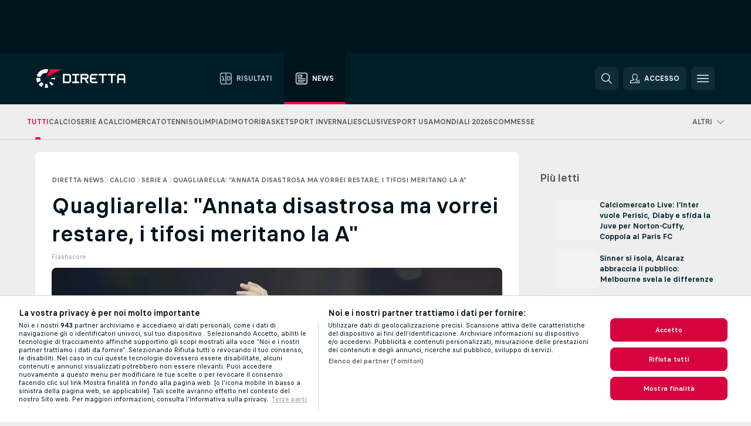

--- FILE ---
content_type: text/html; charset=UTF-8
request_url: https://www.diretta.it/news/calcio-serie-a-quagliarella-annata-disastrosa-ma-vorrei-restare-i-tifosi-meritano-la-a/AmW6Beg5/
body_size: 27155
content:
<!DOCTYPE html>
<html lang="it">
    <head>
        <meta charset="utf-8">
        <title>Quagliarella:  "Annata disastrosa ma vorrei restare, i tifosi meritano la A" | Diretta.it</title>
        <script defer src="https://cdn.cookielaw.org/scripttemplates/otSDKStub.js"
            type="text/javascript"
            charset="UTF-8"
            data-domain-script="07b5a85a-be2a-4382-9c39-ffc832411ca0" data-document-language="true"
        >
        </script>
<link rel="preconnect" href="https://400.ds.lsapp.eu/pq_graphql" crossorigin>
<link rel="preconnect" href="https://400.flashscore.ninja" crossorigin>
<link rel="preload" href="https://static.flashscore.com/res/font/LivesportFinderLatin-Regular_Static.woff2" as="font" type="font/woff2" crossorigin>
<link rel="preload" href="https://static.flashscore.com/res/font/LivesportFinderLatin-Bold_Static.woff2" as="font" type="font/woff2" crossorigin>
        <meta name="copyright" content="Copyright (c) 2006-2026 Livesport s.r.o.">
        <meta name="robots" content="index,follow" />
        <meta name="viewport" content="width=device-width, initial-scale=1">
	    <meta property="og:title" content="Quagliarella:  &quot;Annata disastrosa ma vorrei restare, i tifosi meritano la A&quot; | Diretta.it">
	    <meta property="og:description" content="&quot;Voglio riportare questa piazza dove merita e non merita sicuramente la Serie B&quot;">
	    <meta property="og:type" content="article">
	    <meta property="og:url" content="/news/calcio-serie-a-quagliarella-annata-disastrosa-ma-vorrei-restare-i-tifosi-meritano-la-a/AmW6Beg5/">
	    <meta property="og:image" content="https://livesport-ott-images.ssl.cdn.cra.cz/r1200xfq60/73a57efc-23e3-439f-8687-371509ea99ac.jpeg">
	    <meta property="og:image:alt" content="Fabio Quagliarella">
	    <meta name="twitter:title" content="Quagliarella:  &quot;Annata disastrosa ma vorrei restare, i tifosi meritano la A&quot; | Diretta.it">
	    <meta name="twitter:description" content="&quot;Voglio riportare questa piazza dove merita e non merita sicuramente la Serie B&quot;">
	    <meta name="twitter:card" content="summary_large_image"/>
	    <meta name="twitter:image" content="https://livesport-ott-images.ssl.cdn.cra.cz/r1200xfq60/73a57efc-23e3-439f-8687-371509ea99ac.jpeg">
	    <meta name="twitter:image:alt" content="Fabio Quagliarella">
            <link rel="shortcut icon" href="https://static.flashscore.com/res/_fs/image/4_favicons/_fs/favicon.ico?v=8">
            <link rel="apple-touch-icon" sizes="180x180" href="https://static.flashscore.com/res/_fs/image/4_favicons/_fs/touch-icon-180x180.png?v=8">
            <link rel="icon" type="image/png" sizes="32x32" href="https://static.flashscore.com/res/_fs/image/4_favicons/_fs/favicon-32x32.png?v=8">
            <link rel="icon" type="image/png" sizes="16x16" href="https://static.flashscore.com/res/_fs/image/4_favicons/_fs/favicon-16x16.png?v=8">
        <meta name="theme-color" content="#001e28">
        <meta name="apple-itunes-app" content="app-id=766443283">
            <meta name="y_key" content="18056e088b14dcf9" /><meta name="google-site-verification" content="wysjeKrmvv3XqfGfqQIpP2M_6irbryxmSR8psHvujvk" />
<meta name="google-site-verification" content="SLdrc6-AQCNzPgY7-AAeB7wijnTaQHDLeunhXQPX4rw" />
<meta name="facebook-domain-verification" content="28hjt9k0uf2tg0kkp8u2boywc6v1pf" />

        <link rel="stylesheet" href="https://static.flashscore.com/res/_fs/build/LivesportFinderLatin.b5b9ae1.css">
        <link rel="stylesheet" href="https://static.flashscore.com/res/_fs/build/core.838ccad.css">
        <link rel="stylesheet" href="https://static.flashscore.com/res/_fs/build/variables.5e5bd96.css">
        <link rel="stylesheet" href="https://static.flashscore.com/res/_fs/build/themes.a4e5af4.css">
        <link rel="stylesheet" href="https://static.flashscore.com/res/_fs/build/common.dd5a8cc.css">
        <link rel="stylesheet" href="https://static.flashscore.com/res/_fs/build/components_shared.7255990.css">
        <link rel="stylesheet" href="https://static.flashscore.com/res/_fs/build/cookie.c9f0231.css">
        <link rel="stylesheet" href="https://static.flashscore.com/res/_fs/build/multiLang.e42395f.css">
        <link rel="stylesheet" href="https://static.flashscore.com/res/_fs/build/single_page_app_temp.344cf30.css">
        <link rel="stylesheet" href="https://static.flashscore.com/res/_fs/build/core_common.852f6a3.css">
        <link rel="stylesheet" href="https://static.flashscore.com/res/_fs/build/lsid.f9f1878.css">
        <link rel="stylesheet" href="https://static.flashscore.com/res/_fs/build/componentLibraryTheme2021.9e06a9c.css">
        <link rel="stylesheet" href="https://static.flashscore.com/res/_fs/build/live_header.103dd81.css">
        <link rel="stylesheet" href="https://static.flashscore.com/res/_fs/build/live_sections.e8ef654.css">
        <link rel="stylesheet" href="https://static.flashscore.com/res/_fs/build/league_onboarding.205502f.css">
        <link rel="stylesheet" href="https://static.flashscore.com/res/_fs/build/live_footer.8dcd350.css">
        <link rel="stylesheet" href="https://static.flashscore.com/res/_fs/build/banner.9044da6.css">
        <link rel="stylesheet" href="https://static.flashscore.com/res/_fs/build/heading.7004033.css">
        <link rel="stylesheet" href="https://static.flashscore.com/res/_fs/build/rssnews.b0bfd58.css">
        <link rel="stylesheet" href="https://static.flashscore.com/res/_fs/build/fsnews.c51d296.css">
        <link rel="stylesheet" href="https://static.flashscore.com/res/_fs/build/enetpulse_olympics.2983d87.css">
        <link rel="stylesheet" href="https://static.flashscore.com/res/styles/container.400.css">
        <link rel="stylesheet" href="https://static.flashscore.com/res/styles/container.0.css">
        <script type="text/javascript" src="/x/js/browsercompatibility_5.js"></script>
        <script type="text/javascript" defer src="/res/_fs/build/framework.3391317.js"></script>
        <script type="text/javascript" defer src="/x/js/core_400_2289000000.js"></script>
        <script type="text/javascript" defer src="/res/_fs/build/internalTools.5d41de3.js"></script>
        <script type="text/javascript" defer src="/res/_fs/build/initBannerHandler.68a562f.js"></script>
        <script type="text/javascript" defer src="/res/_fs/build/vendors.34fabbc.js"></script>
        <script type="text/javascript" defer src="/res/_fs/build/modules.a54dfe7.js"></script>
        <script type="text/javascript" defer src="/res/_fs/build/serviceStatusBox.187ba10.js"></script>
        <script type="text/javascript" defer src="/res/_fs/build/myLeaguesMenu.75b895d.js"></script>
        <script type="text/javascript" defer src="/res/_fs/build/mainPageScripts.56d5944.js"></script>
        <script type="text/javascript" defer src="/res/_fs/build/leftMenuCategory.65d7635.js"></script>
        <script type="text/javascript" defer src="/res/_fs/build/globalEvents.682df47.js"></script>
        <script type="text/javascript" defer src="/res/_fs/build/notifications.7f0fe08.js"></script>
        <script type="text/javascript" defer src="/res/_fs/build/fsNewsArticleDetailClient.6a08a61.js"></script>
        <script type="text/javascript" defer src="/res/_fs/build/fsNewsMostReadClient.9df9b05.js"></script>
        <script type="text/javascript" defer src="/res/_fs/build/fsNewsMenuClient.f425754.js"></script>
        <script type="text/javascript" src="/x/js/translations-livetable.400.406eaa61.js"></script>
        <script type="text/javascript" src="/x/js/translations-headermenu.400.c9106bf0.js"></script>
        <script type="text/javascript" src="/x/js/translations-headerpromobar.400.7e826ea4.js"></script>
        <script type="text/javascript" src="/res/_fs/build/runtime.7d7ba8a.js"></script>
        <script type="text/javascript" src="/res/_fs/build/constants.d8ac8f7.js"></script>
        <script type="text/javascript" src="/res/_fs/build/loader.d3dc62f.js"></script>
        <script type="text/javascript" src="/res/_fs/build/myTeamsMenu.eab1027.js"></script>
                <script>
        window.loggingServiceConfig = {"enable":true,"server":"https:\/\/logging-service.livesport.services\/","token":"Y3uhIv5Ges46mMdAZm53akso95sYOogk","percentage_of_sessions_to_log":1};
    </script>
    <script defer src="/res/_fs/build/frontendLogger.d1da8fc.js"></script>

        <script type="text/javascript">
            // <![CDATA[
                cjs.Api.loader.get('cjs').call(function(_cjs) {
                    _cjs.fromGlobalScope.initStaticPagesGamesNotification();
                    _cjs.bookmakerSettings = { bookmakersData: {"default":[{"main_bookmaker_id":"419","project_id":"400","geo_ip":"default","name":"bet365.it","premium_status_id":"1"}],"IT":[{"main_bookmaker_id":"419","project_id":"400","geo_ip":"IT","name":"bet365.it","premium_status_id":"1"},{"main_bookmaker_id":"773","project_id":"400","geo_ip":"IT","name":"BetssonIT","premium_status_id":"1"},{"main_bookmaker_id":"335","project_id":"400","geo_ip":"IT","name":"Lottomatica","premium_status_id":"1"},{"main_bookmaker_id":"322","project_id":"400","geo_ip":"IT","name":"Eurobet.it","premium_status_id":"1"},{"main_bookmaker_id":"188","project_id":"400","geo_ip":"IT","name":"GoldBet","premium_status_id":"1"},{"main_bookmaker_id":"467","project_id":"400","geo_ip":"IT","name":"Planetwin365","premium_status_id":"1"},{"main_bookmaker_id":"159","project_id":"400","geo_ip":"IT","name":"Sisal","premium_status_id":"1"},{"main_bookmaker_id":"199","project_id":"400","geo_ip":"IT","name":"SNAI","premium_status_id":"1"},{"main_bookmaker_id":"823","project_id":"400","geo_ip":"IT","name":"BetflagIT","premium_status_id":"1"}],"CZ":[{"main_bookmaker_id":"49","project_id":"400","geo_ip":"CZ","name":"Tipsport.cz","premium_status_id":"1"},{"main_bookmaker_id":"46","project_id":"400","geo_ip":"CZ","name":"iFortuna.cz","premium_status_id":"1"},{"main_bookmaker_id":"657","project_id":"400","geo_ip":"CZ","name":"Betano.cz","premium_status_id":"1"}],"FR":[{"main_bookmaker_id":"141","project_id":"400","geo_ip":"FR","name":"Betclic.fr","premium_status_id":"1"},{"main_bookmaker_id":"264","project_id":"400","geo_ip":"FR","name":"Winamax","premium_status_id":"1"},{"main_bookmaker_id":"160","project_id":"400","geo_ip":"FR","name":"Unibet.fr","premium_status_id":"1"},{"main_bookmaker_id":"484","project_id":"400","geo_ip":"FR","name":"ParionsSport","premium_status_id":"1"},{"main_bookmaker_id":"905","project_id":"400","geo_ip":"FR","name":"Betsson.fr","premium_status_id":"1"}],"GR":[{"main_bookmaker_id":"16","project_id":"400","geo_ip":"GR","name":"bet365","premium_status_id":"2"}],"CH":[{"main_bookmaker_id":"16","project_id":"400","geo_ip":"CH","name":"bet365","premium_status_id":"1"}],"DE":[{"main_bookmaker_id":"903","project_id":"400","geo_ip":"DE","name":"Winamax.de","premium_status_id":"1"},{"main_bookmaker_id":"759","project_id":"400","geo_ip":"DE","name":"Neobet","premium_status_id":"1"},{"main_bookmaker_id":"194","project_id":"400","geo_ip":"DE","name":"Oddset.de","premium_status_id":"1"},{"main_bookmaker_id":"2","project_id":"400","geo_ip":"DE","name":"bwin","premium_status_id":"1"},{"main_bookmaker_id":"16","project_id":"400","geo_ip":"DE","name":"bet365","premium_status_id":"1"}],"US:USDC":[{"main_bookmaker_id":"851","project_id":"400","geo_ip":"US:USDC","name":"BetMGM.us","premium_status_id":"1"},{"main_bookmaker_id":"1133","project_id":"400","geo_ip":"US:USDC","name":"Fanduel","premium_status_id":"1"}],"US:USIA":[{"main_bookmaker_id":"549","project_id":"400","geo_ip":"US:USIA","name":"bet365.us","premium_status_id":"1"},{"main_bookmaker_id":"851","project_id":"400","geo_ip":"US:USIA","name":"BetMGM.us","premium_status_id":"1"},{"main_bookmaker_id":"1133","project_id":"400","geo_ip":"US:USIA","name":"Fanduel","premium_status_id":"1"}],"US:USIL":[{"main_bookmaker_id":"549","project_id":"400","geo_ip":"US:USIL","name":"bet365.us","premium_status_id":"1"},{"main_bookmaker_id":"851","project_id":"400","geo_ip":"US:USIL","name":"BetMGM.us","premium_status_id":"1"},{"main_bookmaker_id":"1133","project_id":"400","geo_ip":"US:USIL","name":"Fanduel","premium_status_id":"1"}],"US:USKS":[{"main_bookmaker_id":"549","project_id":"400","geo_ip":"US:USKS","name":"bet365.us","premium_status_id":"1"},{"main_bookmaker_id":"851","project_id":"400","geo_ip":"US:USKS","name":"BetMGM.us","premium_status_id":"1"},{"main_bookmaker_id":"1133","project_id":"400","geo_ip":"US:USKS","name":"Fanduel","premium_status_id":"1"}],"US:USKY":[{"main_bookmaker_id":"549","project_id":"400","geo_ip":"US:USKY","name":"bet365.us","premium_status_id":"1"},{"main_bookmaker_id":"851","project_id":"400","geo_ip":"US:USKY","name":"BetMGM.us","premium_status_id":"1"},{"main_bookmaker_id":"1133","project_id":"400","geo_ip":"US:USKY","name":"Fanduel","premium_status_id":"1"}],"US:USMS":[{"main_bookmaker_id":"851","project_id":"400","geo_ip":"US:USMS","name":"BetMGM.us","premium_status_id":"1"}],"US:USNC":[{"main_bookmaker_id":"549","project_id":"400","geo_ip":"US:USNC","name":"bet365.us","premium_status_id":"1"},{"main_bookmaker_id":"851","project_id":"400","geo_ip":"US:USNC","name":"BetMGM.us","premium_status_id":"1"},{"main_bookmaker_id":"1133","project_id":"400","geo_ip":"US:USNC","name":"Fanduel","premium_status_id":"1"}],"US:USNJ":[{"main_bookmaker_id":"549","project_id":"400","geo_ip":"US:USNJ","name":"bet365.us","premium_status_id":"1"},{"main_bookmaker_id":"851","project_id":"400","geo_ip":"US:USNJ","name":"BetMGM.us","premium_status_id":"1"},{"main_bookmaker_id":"1133","project_id":"400","geo_ip":"US:USNJ","name":"Fanduel","premium_status_id":"1"}],"US:USNV":[{"main_bookmaker_id":"851","project_id":"400","geo_ip":"US:USNV","name":"BetMGM.us","premium_status_id":"1"}],"US:USNY":[{"main_bookmaker_id":"851","project_id":"400","geo_ip":"US:USNY","name":"BetMGM.us","premium_status_id":"1"},{"main_bookmaker_id":"1133","project_id":"400","geo_ip":"US:USNY","name":"Fanduel","premium_status_id":"1"}],"US:USOH":[{"main_bookmaker_id":"549","project_id":"400","geo_ip":"US:USOH","name":"bet365.us","premium_status_id":"1"},{"main_bookmaker_id":"851","project_id":"400","geo_ip":"US:USOH","name":"BetMGM.us","premium_status_id":"1"},{"main_bookmaker_id":"1133","project_id":"400","geo_ip":"US:USOH","name":"Fanduel","premium_status_id":"1"}],"US:USTN":[{"main_bookmaker_id":"549","project_id":"400","geo_ip":"US:USTN","name":"bet365.us","premium_status_id":"1"},{"main_bookmaker_id":"851","project_id":"400","geo_ip":"US:USTN","name":"BetMGM.us","premium_status_id":"1"},{"main_bookmaker_id":"1133","project_id":"400","geo_ip":"US:USTN","name":"Fanduel","premium_status_id":"1"}],"US:USVT":[{"main_bookmaker_id":"851","project_id":"400","geo_ip":"US:USVT","name":"BetMGM.us","premium_status_id":"1"},{"main_bookmaker_id":"1133","project_id":"400","geo_ip":"US:USVT","name":"Fanduel","premium_status_id":"1"}],"US:USWY":[{"main_bookmaker_id":"851","project_id":"400","geo_ip":"US:USWY","name":"BetMGM.us","premium_status_id":"1"},{"main_bookmaker_id":"1133","project_id":"400","geo_ip":"US:USWY","name":"Fanduel","premium_status_id":"1"}],"US:USIN":[{"main_bookmaker_id":"549","project_id":"400","geo_ip":"US:USIN","name":"bet365.us","premium_status_id":"1"},{"main_bookmaker_id":"851","project_id":"400","geo_ip":"US:USIN","name":"BetMGM.us","premium_status_id":"1"},{"main_bookmaker_id":"1133","project_id":"400","geo_ip":"US:USIN","name":"Fanduel","premium_status_id":"1"}],"US:USVA":[{"main_bookmaker_id":"549","project_id":"400","geo_ip":"US:USVA","name":"bet365.us","premium_status_id":"1"},{"main_bookmaker_id":"851","project_id":"400","geo_ip":"US:USVA","name":"BetMGM.us","premium_status_id":"1"},{"main_bookmaker_id":"1133","project_id":"400","geo_ip":"US:USVA","name":"Fanduel","premium_status_id":"1"}],"US:USWV":[{"main_bookmaker_id":"851","project_id":"400","geo_ip":"US:USWV","name":"BetMGM.us","premium_status_id":"1"},{"main_bookmaker_id":"1133","project_id":"400","geo_ip":"US:USWV","name":"Fanduel","premium_status_id":"1"}],"ES":[{"main_bookmaker_id":"16","project_id":"400","geo_ip":"ES","name":"bet365","premium_status_id":"1"},{"main_bookmaker_id":"406","project_id":"400","geo_ip":"ES","name":"Sportium.es","premium_status_id":"1"},{"main_bookmaker_id":"392","project_id":"400","geo_ip":"ES","name":"bwin.es","premium_status_id":"1"}],"GB":[{"main_bookmaker_id":"16","project_id":"400","geo_ip":"GB","name":"bet365","premium_status_id":"1"},{"main_bookmaker_id":"707","project_id":"400","geo_ip":"GB","name":"BetMGM","premium_status_id":"1"},{"main_bookmaker_id":"21","project_id":"400","geo_ip":"GB","name":"Betfred","premium_status_id":"1"},{"main_bookmaker_id":"625","project_id":"400","geo_ip":"GB","name":"Unibetuk","premium_status_id":"1"},{"main_bookmaker_id":"26","project_id":"400","geo_ip":"GB","name":"Betway","premium_status_id":"1"},{"main_bookmaker_id":"841","project_id":"400","geo_ip":"GB","name":"Midnite","premium_status_id":"1"},{"main_bookmaker_id":"895","project_id":"400","geo_ip":"GB","name":"7Bet","premium_status_id":"1"},{"main_bookmaker_id":"28","project_id":"400","geo_ip":"GB","name":"Ladbrokes","premium_status_id":"1"}],"US:USMD":[{"main_bookmaker_id":"549","project_id":"400","geo_ip":"US:USMD","name":"bet365.us","premium_status_id":"1"},{"main_bookmaker_id":"1133","project_id":"400","geo_ip":"US:USMD","name":"Fanduel","premium_status_id":"1"},{"main_bookmaker_id":"851","project_id":"400","geo_ip":"US:USMD","name":"BetMGM.us","premium_status_id":"1"}],"HR":[],"TR":[{"main_bookmaker_id":"16","project_id":"400","geo_ip":"TR","name":"bet365","premium_status_id":"2"}]} };
                });
		                    var dataLayer = dataLayer || [];

		function otAfterCallback() {
		    window.setTimeout(() => {
		        try {
		            if (!window.hasOTAfterCallbackProceeded) {
		                dataLayer.push({event:'gdpr_consent',user_consent:'agree'});
		                document.dispatchEvent(new Event('onetrust'));
		            }
		        } catch(e) {
		            console.error(e);
		        }
		        window.hasOTAfterCallbackProceeded = true;
		    }, 0);
		};

		function otCallback() {
		    document.dispatchEvent(new Event("oneTrustLoaded"));
		    window.oneTrustLoaded = true;

		    if (typeof cjs === 'undefined') {
		        return;
		    }

		    if (!window.hasOTCallbackProceeded) {
		        cjs.Api.loader.get('cjs').call(function(_cjs) {
		            _cjs.Api.loader.get('onetrust').fulfill(cb => { cb() });
		        });
		    }

		    window.hasOTCallbackProceeded = true;
		};

		function OptanonWrapper() {
		    dataLayer.push({event:"OneTrustGroupsUpdated"});
		    try {
		        if (typeof __tcfapi === "function") {
		            __tcfapi("getTCData",2,(e) => {
		                if (e !== null) {
		                    otCallback();
		                    if (e.eventStatus === 'useractioncomplete' || e.eventStatus === 'tcloaded') {
		                        otAfterCallback();
		                    };
		                };
		            });
		        } else if (typeof OneTrust === "object") {
		            otCallback();
		            if (!OneTrust.IsAlertBoxClosed()) {
		                OneTrust.OnConsentChanged(() => otAfterCallback());
		            }
		        } else {
		            otCallback();
		        }
		    } catch(e) {
		        console.error(e);
		    }
		};
            // ]]>
        </script>
    </head>
<body class="responsive background-add-off brand--flashscore  _fs flat pid_400 mgc hasFsNews  header-fan fsNewsPage fsNewsPage--detail twoLineLayout  light-bg-1 v3 bg3" itemscope itemtype="http://schema.org/WebPage" data-analytics-page-type="news_article">
<div class="otPlaceholder otPlaceholder--hidden">
    <div class="skOT skOT--ot">
        <div class="skOT__co">
            <div class="skOT__ti"></div>
            <div class="skOT__te"></div>
            <div class="skOT__te"></div>
            <div class="skOT__te"></div>
            <div class="skOT__te"></div>
        </div>
        <div class="skOT__co">
            <div class="skOT__ti"></div>
            <div class="skOT__te"></div>
            <div class="skOT__te"></div>
            <div class="skOT__te"></div>
        </div>
    </div>
</div>
<script type="text/javascript">
    if(!document.cookie.match(/^(.*;)?\s*OptanonAlertBoxClosed\s*=\s*[^;]+(.*)?$/) && !window.localStorage.getItem("onetrust_placeholder")){
        document.getElementsByClassName("otPlaceholder")[0].classList.remove("otPlaceholder--hidden");
    }

    document.addEventListener("click", function (e) {

        var element = e.target.parentNode;
    if(element === document) element = document.body;

        if (element !== null && (element.classList.contains("ot-button-group") ||
                (element.classList.contains("ot-btn-subcntr")) ||
                (element.classList.contains("ot-btn-container")) ||
                (element.id === "onetrust-button-group") ||
                (element.id === "onetrust-close-btn-container") ||
                (element.id === "ot-pc-content") ||
                (e.target.closest(".otPlaceholder")))

        )  {
            window.localStorage.setItem("onetrust_placeholder", 1);
            document.getElementsByClassName("otPlaceholder")[0].classList.add("otPlaceholder--hidden");
        }
    }, false);

</script>
<script type="text/javascript">
    const defaultTheme = "";
    const usersTheme = window.localStorage.getItem("theme");
    if(!usersTheme && defaultTheme) {
        cjs.Api.darkModeLocal.setDarkThemeAsDefault();
    }

    cjs.Api.darkModeLocal.setThemeClass()
</script>

<div id="zoneContainer-fsnews_background" data-zone-group="fsnews_background"></div>
<div class="seoAdWrapper"><div class="seoTop seoTopHidden" style="display: none;">
    <div class="seoTop__content">
    </div>
</div>

<script>
    cjs.Api.localLsid.beforeLoad((isLoggedIn) => {
        if (isLoggedIn) {
            const seoTopElement = document.getElementsByClassName('seoTop')[0];
            seoTopElement.style.display = 'none';
            seoTopElement.classList.add('seoTopHidden');
            document.body.classList.add('isLoggedIn');
            document.body.classList.remove('seoTopWrapperHidden');
        }
    });
</script>

<div id="zoneContainer-fsnews_top_detail" data-zone-group="fsnews_top_detail"></div>

<div id="zoneContainer-fsnews_responsive_fixed_bottom_detail" data-zone-group="fsnews_responsive_fixed_bottom_detail"></div>
</div>
<header class="header">
    <img src="https://static.flashscore.com/res/_fs/image/2_others/bg.png" alt="" fetchpriority="high" class="header__bg">
    <div class="header__content">
        <a class="header__logoWrapper" href="/">
            <svg class="header__logo" preserveAspectRatio="xMinYMid meet" enable-background="new 0 0 473.3 100" height="100" viewBox="0 0 473.3 100" width="473.3" xmlns="http://www.w3.org/2000/svg"><g fill="#fff"><path d="m374.7 24.8h-42.4c-.2 0-.3.2-.3.3v7.9c0 .2.2.3.3.3h15.2c.9 0 1.7.7 1.7 1.6v39.4c0 .2.2.3.3.3h7.9c.2 0 .3-.2.3-.3v-39.2c.1-.9.8-1.6 1.7-1.6h15.2c.2 0 .3-.2.3-.3v-7.9c.1-.3 0-.5-.2-.5z"/><path d="m423.2 24.8h-42.4c-.2 0-.3.2-.3.3v7.9c0 .2.2.3.3.3h15.2c.9 0 1.7.7 1.7 1.6v39.4c0 .2.2.3.3.3h7.9c.2 0 .3-.2.3-.3v-39.2c.1-.9.8-1.6 1.7-1.6h15.2c.2 0 .3-.2.3-.3v-7.9c.1-.3 0-.5-.2-.5z"/><path d="m278.5 34.9c0-.9-.4-1.8-1-2.4l-6.5-6.6c-.6-.7-1.5-1-2.4-1h-32.8c-.2 0-.3.2-.3.3v49.3c0 .2.2.3.3.3h7.9c.2 0 .3-.2.3-.3v-18.7c0-.9.7-1.6 1.6-1.7h11l11.9 20.7h9.9l-11.9-20.7h2c.9 0 1.8-.4 2.4-1l6.5-6.6c.7-.6 1-1.5 1-2.4zm-8.6 8.9c0 .9-.8 1.7-1.7 1.7h-22.4c-.9 0-1.7-.8-1.7-1.7v-8.7c0-.9.8-1.7 1.7-1.7h22.4c.9 0 1.7.8 1.7 1.7z"/><path d="m472.3 32.4-6.6-6.6c-.7-.7-1.5-1-2.4-1h-23c-.9 0-1.8.4-2.4 1l-6.6 6.6c-.6.7-1 1.5-1 2.4v39.6c0 .2.2.3.3.3h7.9c.2 0 .3-.2.3-.3v-15.1c0-.9.8-1.7 1.7-1.7h22.4c.9 0 1.7.8 1.7 1.7v15.2c0 .2.2.3.3.3h7.9c.2 0 .3-.1.3-.3v-39.6c.2-.9-.2-1.8-.8-2.5zm-7.6 14.8c0 .9-.8 1.7-1.7 1.7h-22.4c-.9 0-1.7-.8-1.7-1.7v-12c0-.9.8-1.7 1.7-1.7h22.4c.9 0 1.7.8 1.7 1.7z"/><path d="m183.6 32.4-6.6-6.6c-.6-.7-1.5-1-2.4-1h-32.7c-.2 0-.3.2-.3.3v49.3c0 .2.2.3.3.3h32.7c.9 0 1.8-.4 2.4-1l6.6-6.6c.6-.7 1-1.5 1-2.4v-29.8c0-.9-.4-1.8-1-2.5zm-7.6 32.1c0 .9-.8 1.7-1.7 1.7h-22.4c-.9 0-1.7-.8-1.7-1.7v-29.3c0-.9.8-1.7 1.7-1.7h22.4c.9 0 1.7.8 1.7 1.7z"/><path d="m295.7 33.5h28.9c.2 0 .3-.2.3-.3v-7.9c0-.2-.2-.3-.3-.3h-29.2c-.9 0-1.8.4-2.4 1l-6.6 6.6c-.7.6-1 1.5-1 2.4v29.9c0 .9.4 1.8 1 2.4l6.6 6.6c.6.7 1.5 1 2.4 1h29.3c.2 0 .3-.2.3-.3v-7.9c0-.2-.2-.3-.3-.3h-29c-.9 0-1.7-.8-1.7-1.7v-8.6c0-.9.8-1.7 1.7-1.7h20.3c.2 0 .3-.2.3-.3v-7.9c0-.2-.2-.3-.3-.3h-20.3c-.9 0-1.7-.8-1.7-1.7v-8.6c0-1.4.7-2.1 1.7-2.1z"/><path d="m215.6 33.4h11.7c.2 0 .3-.2.3-.3v-7.9c0-.2-.2-.3-.3-.3h-35.5c-.2 0-.3.2-.3.3v7.9c0 .2.2.3.3.3h11.7c.9 0 1.7.7 1.7 1.6v29.6c-.1.9-.8 1.6-1.7 1.6h-11.7c-.2 0-.3.2-.3.3v7.9c0 .2.2.3.3.3h35.5c.2 0 .3-.2.3-.3v-7.9c0-.2-.2-.3-.3-.3h-11.7c-.9 0-1.7-.7-1.7-1.6v-29.6c0-.9.8-1.6 1.7-1.6z"/><path d="m21.1 55.1c-.4-2.5-.6-5.1-.3-7.7l-20.6-1.8c-.8 8.8.8 17.6 4.5 25.5l18.7-8.7c-1.1-2.3-1.8-4.8-2.3-7.3z"/><path d="m27.5 68.8-15.8 13.3c4.7 5.6 10.6 10.1 17.2 13.2l8.7-18.7c-3.9-1.9-7.3-4.5-10.1-7.8z"/><path d="m55.1 78.9c-2.5.4-5.1.6-7.7.3l-1.8 20.6c4.3.4 8.7.2 13-.6 1.4-.3 2.9-.6 4.3-.9l-5.3-20c-.8.2-1.7.4-2.5.6z"/><path d="m44.9 21.1c3.4-.6 7-.6 10.4 0l8.9-19.1c-7.4-2.2-15.3-2.7-22.9-1.3-19.7 3.5-34.7 18.2-39.6 36.4l20 5.3c2.8-10.6 11.6-19.2 23.2-21.3z"/><path d="m68.8 72.4 13.3 15.8c3.3-2.8 6.3-6.1 8.8-9.6l-16.9-11.8c-1.5 2.1-3.2 4-5.2 5.6z"/><path d="m99.8 45.6-20.6 1.8c.2 1.7.2 3.4 0 5.1l20.6 1.8c.3-2.8.3-5.7 0-8.7z"/></g><path d="m73.3 0-19.2 41.3 83.1-41.3z" fill="#ff0046"/></svg>
        </a>
            <div class="header__items">
                <a href="/" class="header__item">
                    <svg class="header__itemIcon">
                        <use xlink:href="/res/_fs/image/13_symbols/sport.svg#live-table"></use>
                    </svg>
                    <div class="header__itemText" data-tag="">
                        Risultati
                    </div>
                </a>
                <a href="/news/" class="header__item--active header__item">
                    <svg class="header__itemIcon">
                        <use xlink:href="/res/_fs/image/13_symbols/bottom-nav.svg#news"></use>
                    </svg>
                    <div class="header__itemText">
                        News
                    </div>
                </a>
            </div>
            <a id="bonus-comparison-gift" href="#" class="header__block header__block--gift">
                <div class="header__button header__button">
                    <svg class="header__icon header__icon">
                        <use xlink:href="/res/_fs/image/13_symbols/action.svg?serial=1741#gift"></use>
                    </svg>
                </div>
            </a>
            <script>
                cjs.Api.loader.get("geoIpResolver").call((geoIp) => {
                    const geoUrls = {"DE":"https://www.flashscore.de/sportwetten/bonus-angebotscode/","IT":"/scommesse/bonus-codici-promozionali/"};
                    if (geoUrls[geoIp]) {
                        const link = document.getElementById("bonus-comparison-gift");
                        link.setAttribute("href", geoUrls[geoIp]);
                        link.classList.add("isVisible");
                    }
                });
            </script>
            <div id="searchWindow" class="header__block header__block--search">
                <div role="button" class="header__button">
                    <svg class="header__icon header__icon--search">
                        <use xlink:href="/res/_fs/image/13_symbols/action.svg?serial=1741#search"></use>
                    </svg>
                </div>
            </div>
            <div id="header__block--user-menu" class="header__block header__block--user">
                <script>
                    cjs.Api.localLsid.beforeLoad((isLoggedIn, name) => {
                        document.write('' +
                                '<div id="user-menu" role="button" class="header__button header__button--user">' +
                                '<svg class="header__icon header__icon--user">' +
                                '<use xlink:href="' + ("/res/_fs/image/13_symbols/action.svg?serial=1741#user-logged-in") + '"/>' +
                                '</svg>' +
                                (isLoggedIn
                                        ? '<span class="header__text header__text--user header__text--loggedIn">' + name + '</span>'
                                        : '<span class="header__text header__text--user">Accesso</span>') +
                                '</div>');
                    });
                </script>
            </div>
        <div id="hamburger-menu"  class="header__block header__block--menu">
            <div role="button" class="header__button">
                <svg class="header__icon header__icon--menu">
                    <use xlink:href="/res/_fs/image/13_symbols/action.svg?serial=1741#menu"></use>
                </svg>
            </div>
        </div>
            <script defer type="text/javascript" src="/res/_fs/build/autotrack.ff73da9.js"></script>
        <script defer type="text/javascript" src="/res/_fs/build/loginClient.5fa2cd0.js"></script>
        <script defer type="text/javascript" src="/res/_fs/build/headerMenu.059a184.js"></script>
        <script defer type="text/javascript" src="/res/_fs/build/bonusComparisonGift.9f4e902.js"></script>
        <script type="text/javascript">
            window.headerMenuEnvironment = {"lsidEnabled":true,"langBoxEnabled":false,"langBoxData":[],"langBoxDataByGeoIps":{"US":{"shortName":"en-usa","fullName":"English","localLangName":"United States","list":[]},"BR":{"shortName":"pt-br","fullName":"Português (Brasil)","localLangName":"Português (Brasil)","list":[]},"FR":{"shortName":"fr","fullName":"Français","localLangName":"France","list":[]},"IN":{"shortName":"en-india","fullName":"English","localLangName":"India","list":[{"id":261,"projectId":400,"shortName":"hi","url":"\/hi\/","localLang":"हिंदी","localLangName":"Hindi","onclickUrl":"hi"},{"id":262,"projectId":400,"shortName":"bn","url":"\/bn\/","localLang":"বাংলা","localLangName":"Bengali","onclickUrl":"bn"},{"id":265,"projectId":400,"shortName":"te","url":"\/te\/","localLang":"తెలుగు","localLangName":"Telugu","onclickUrl":"te"},{"id":263,"projectId":400,"shortName":"ta","url":"\/ta\/","localLang":"தமிழ்","localLangName":"Tamil","onclickUrl":"ta"},{"id":264,"projectId":400,"shortName":"kn","url":"\/kn\/","localLang":"ಕನ್ನಡ","localLangName":"Kannada","onclickUrl":"kn"}]},"PL":{"shortName":"pl","fullName":"Polski","localLangName":"Polska","list":[]}}};
            window.isFlashfootball = false;
            window.isDetail = false;
            window.mobileBannerConfig = null;
        </script>
    </div>
</header>
    <script type="text/javascript">
        cjs.defaultTopLeagues = ["6_100_SW9D1eZo","6_128_Mg9H0Flh","6_200_zcDLaZ3b","6_8_0UPxbDYA","6_106_boA2KUSu","6_8_pUAv7KCe","1_198_dYlOSQOD","1_6_xGrwqq16","1_6_KQMVOQ0g","1_6_ClDjv3V5","1_77_KIShoMk3","1_81_W6BOzpK2","1_98_bLyo6mco","1_98_COuk57Ci","1_98_6oug4RRc","1_139_Or1bBrWD","1_176_QVmLl54o","1_8_lvUBR5F8","1_6_A9yxE9Ke","1_6_GfRbsVWM","2_9011_tItR6sEf","2_9011_nZi4fKds","2_9011_65k5lHxU","2_9012_Sd2Q088D","2_9012_hl1W8RZs","2_9012_6g0xhggi","2_9011_MP4jLdJh","2_9012_0G3fKGYb","3_6_naL1J006","3_6_fT0n14Vt","3_6_YJaj0Opm","3_77_nD0vn2bU","3_81_ncAkL5qn","3_83_xn32I3T4","3_98_EBIsL7Do","3_98_h2HoKRSi","3_176_0fiHAulF","3_191_MLmY2yB1","3_200_IBmris38","3_8_OQpzcCnS","3_6_nVvz91uS","3_98_KIp7TtZc","4_25_v73nZK90","4_6_Cnt5FMOg","4_76_CnmCUGyG","4_81_nVp0wiqd","4_181_ObxFt3lm","4_182_naWckLmC","4_200_G2Op923t","4_8_C06aJvIB","4_8_Q3A3IbXH","4_8_SCGVmKHb","4_98_j18SgTjD","4_98_xxPHx1yC","4_6_63di6Zed","5_47_MZFZnvX4","5_200_rJVAIaHo","7_6_KK4FaFV3","7_6_nNlLsRUr","7_77_rBi9iqU7","7_81_Mmsc26yL","7_176_nVpEwOrl","7_8_zkpajjvm","7_98_Au6LyZpa","19_24_ETdxjU8a","19_198_QRQyQVpP","19_8_EHbj07Ys","19_8_rNL5LJER","8_198_za7D2lO5","8_6_G8FL0ShI","8_6_faEPan8O","8_77_SzD3Lkgt","8_98_Aa28K98n","8_8_Stv0V7h5","8_8_nmjJVR7B","8_8_SExTbVeC","9_76_WxHfCw7j","9_181_UJRjmLT9","9_8_CrHenuqG","9_8_hbCfpabM","9_182_Ywy81Djb","10_76_nLBbqJDS","10_181_jacSiHjd","10_8_8K9IG0Td","12_6_6ecm9Xlr","12_6_CvPuKVY0","12_98_nm8RF0ON","12_98_tA7VEKwU","12_98_G2bcAvno","12_154_jNqF318i","12_8_hjY9yg16","12_8_Sp51ptwk","11_6_MFZy7Eom","11_6_tMoe7Y0g","11_98_p0JrJCV5","11_8_UwAwNo2E","11_3_rZBAZLMT","11_3_Kr4UBrQ3","14_6_2RABlYFn","14_8_jXzWoWa5","14_8_KGO4pUqO","14_8_0SwtclaU","14_8_U7TfIXUu","14_197_8bSbHipn","14_8_hGLC5Bah","14_8_W6KG4VEb","14_8_hxHR9kGl","14_8_byRjyCJO","15_8_GS36K259","15_197_MRDsXMKF","15_8_42FbPIs2","15_8_Mmkx9baa","13_8_xjQ9xGBl","13_8_b5EIzft1","13_8_OG7nzYAD","13_8_AkPEBy3K","13_8_2i0B6Zul","13_93_KfDQ6H86","13_8_KhWRqihE","17_8064_pSDwFmA2","17_8065_YwouxX6p","18_24_OICsE7P8","18_24_lnHbQKrJ","18_24_A9VciAso","18_24_GYMw4gKo","22_98_OEnzRzLM","22_8_f7ITstK5","22_6_CtMYh31I","24_98_K639uAYu","24_8_ttMTnaKq","24_8_z3LXoJZk","24_8_vXupZVde","24_8_z3VAZkC1","24_8_8xWQf8rq","24_8_nTUUgSck","26_8_ruJ9pBzd","25_9995_EJ1XGOEs","25_9996_Oj29TrUm","23_8150_v5mY2VHL","23_8150_0WT9Phuh","23_8150_nqOdP4Wh","23_8150_CrmQoWqj","23_8150_WQvE7HHH","23_8150_buZKLqDG","23_8150_4K0lj5hO","23_8150_2N8xUvQK","23_8150_YVEWtJhI","30_76_xKNhAJXb","30_76_viM3lKQ8","30_76_p6fbtlPC","30_8_b3e31ohC","34_7300_EcSVXVwf","34_7300_lptFeFBL","34_7300_ABz7kU4b","35_197_biXWRQSN","35_197_j3ZUJ1y7","35_197_lptXr60I","35_197_KbeZZGu8","35_197_vmEZ5XXJ","36_7402_8CN3d6SA","36_7404_zF9M0iH9","42_93_2mjPD8xq","42_5_tfrUHIzn","42_5_WK02yCWs","42_8_zmOsQ2kA"];
    </script>
<div id="fsNewsMenu" class="topMenuSpecific"><div class="wcl-navigation_g4VK4 wclNavigation wclNavigation--news" data-testid="wcl-navigation"><div class="wcl-major_ARa-d"><a href="/news/" class="wcl-item_okxn- wcl-first_T9fFW wcl-active_x0pgD" data-testid="wcl-navigationItem" data-active="true"><span class="wcl-text_moY9t">Tutti</span></a><a href="/news/calcio/" class="wcl-item_okxn-" data-testid="wcl-navigationItem" data-active="false"><span class="wcl-text_moY9t">Calcio</span></a><a href="/news/serie-a/COuk57CiCdnS0XT8/" class="wcl-item_okxn-" data-testid="wcl-navigationItem" data-active="false"><span class="wcl-text_moY9t">Serie A</span></a><a href="/news/calciomercato/n5D1HkNtWSzc94ws/" class="wcl-item_okxn-" data-testid="wcl-navigationItem" data-active="false"><span class="wcl-text_moY9t">Calciomercato</span></a><a href="/news/tennis/" class="wcl-item_okxn-" data-testid="wcl-navigationItem" data-active="false"><span class="wcl-text_moY9t">Tennis</span></a><a href="/news/olimpiadi/bVNDVTlmWSzc94ws/" class="wcl-item_okxn-" data-testid="wcl-navigationItem" data-active="false"><span class="wcl-text_moY9t">Olimpiadi</span></a><a href="/news/motori/" class="wcl-item_okxn-" data-testid="wcl-navigationItem" data-active="false"><span class="wcl-text_moY9t">Motori</span></a><a href="/news/basket/" class="wcl-item_okxn-" data-testid="wcl-navigationItem" data-active="false"><span class="wcl-text_moY9t">Basket</span></a><a href="/news/sport-invernali/" class="wcl-item_okxn-" data-testid="wcl-navigationItem" data-active="false"><span class="wcl-text_moY9t">Sport invernali</span></a><a href="/news/interviste-esclusive/AoPDjjoSWSzc94ws/" class="wcl-item_okxn-" data-testid="wcl-navigationItem" data-active="false"><span class="wcl-text_moY9t">Esclusive</span></a><a href="/news/sport-usa/dpUlsyANWSzc94ws/" class="wcl-item_okxn-" data-testid="wcl-navigationItem" data-active="false"><span class="wcl-text_moY9t">Sport Usa</span></a><a href="/news/mondiali/lvUBR5F8CdnS0XT8/" class="wcl-item_okxn-" data-testid="wcl-navigationItem" data-active="false"><span class="wcl-text_moY9t">Mondiali 2026</span></a><a href="/news/scommesse/faxaf6RhWSzc94ws/" class="wcl-item_okxn-" data-testid="wcl-navigationItem" data-active="false"><span class="wcl-text_moY9t">Scommesse</span></a></div><button type="button" class="wcl-item_okxn- wcl-expandable_r-ihZ" data-testid="wcl-navigationItem" data-active="false"><svg fill="currentColor" viewBox="0 0 20 20" data-testid="wcl-icon-action-navigation-arrow-up" class="wcl-icon_WGKvC wcl-icon_szkw5 wcl-sportIcon_r2ZYz" width="18" height="18"><path fill-rule="evenodd" class="action-navigation-arrow-up" d="M.98 15 10 5.97 19.02 15l.98-.98-10-10-10 10 .98.98Z"></path></svg><span class="wcl-text_moY9t">Altri</span><svg fill="currentColor" viewBox="0 0 20 20" data-testid="wcl-icon-action-navigation-arrow-down" class="wcl-icon_WGKvC wcl-icon_szkw5 wcl-arrowIcon_-AcPK" width="12" height="12"><path fill-rule="evenodd" class="action-navigation-arrow-down" d="M19.02 5 10 14.03.98 5 0 5.98l10 10 10-10-.98-.98Z"></path></svg></button></div></div>
<script type="text/javascript">window.fsNewsMenuData = {"data":{"menu":[{"name":"Tutti","url":"\/news\/","entityId":"all","entityType":"all","isActive":true},{"name":"Calcio","url":"\/news\/calcio\/","entityId":"SW9D1eZo","entityType":"SPORT","isActive":false},{"name":"Serie A","url":"\/news\/serie-a\/COuk57CiCdnS0XT8\/","entityId":"COuk57Ci","entityType":"TOURNAMENT_TEMPLATE","isActive":false},{"name":"Calciomercato","url":"\/news\/calciomercato\/n5D1HkNtWSzc94ws\/","entityId":"n5D1HkNt","entityType":"TAG","isActive":false},{"name":"Tennis","url":"\/news\/tennis\/","entityId":"Mg9H0Flh","entityType":"SPORT","isActive":false},{"name":"Olimpiadi","url":"\/news\/olimpiadi\/bVNDVTlmWSzc94ws\/","entityId":"bVNDVTlm","entityType":"TAG","isActive":false},{"name":"Motori","url":"\/news\/motori\/","entityId":"nypUMTq3","entityType":"SPORT","isActive":false},{"name":"Basket","url":"\/news\/basket\/","entityId":"zcDLaZ3b","entityType":"SPORT","isActive":false},{"name":"Sport invernali","url":"\/news\/sport-invernali\/","entityId":"ldf3Tm7k","entityType":"SPORT","isActive":false},{"name":"Esclusive","url":"\/news\/interviste-esclusive\/AoPDjjoSWSzc94ws\/","entityId":"AoPDjjoS","entityType":"TAG","isActive":false},{"name":"Sport Usa","url":"\/news\/sport-usa\/dpUlsyANWSzc94ws\/","entityId":"dpUlsyAN","entityType":"TAG","isActive":false},{"name":"Mondiali 2026","url":"\/news\/mondiali\/lvUBR5F8CdnS0XT8\/","entityId":"lvUBR5F8","entityType":"TOURNAMENT_TEMPLATE","isActive":false},{"name":"Scommesse","url":"\/news\/scommesse\/faxaf6RhWSzc94ws\/","entityId":"faxaf6Rh","entityType":"TAG","isActive":false},{"name":"Analisi","url":"\/news\/analisi\/vwLXr6U8WSzc94ws\/","entityId":"vwLXr6U8","entityType":"TAG","isActive":false},{"name":"Rugby","url":"\/news\/rugby\/","entityId":"SrC4LDIT","entityType":"SPORT","isActive":false},{"name":"Atletica","url":"\/news\/atletica\/","entityId":"0QIlt8pi","entityType":"SPORT","isActive":false},{"name":"Nuoto","url":"\/news\/nuoto\/","entityId":"ruoRNQCI","entityType":"SPORT","isActive":false},{"name":"Ciclismo","url":"\/news\/ciclismo\/","entityId":"8nQ2VTTL","entityType":"SPORT","isActive":false},{"name":"Boxe","url":"\/news\/boxe\/","entityId":"I5wWW4UM","entityType":"SPORT","isActive":false},{"name":"Golf","url":"\/news\/golf\/","entityId":"EkWXj6U9","entityType":"SPORT","isActive":false},{"name":"Pallavolo","url":"\/news\/pallavolo\/","entityId":"nwPDBpVc","entityType":"SPORT","isActive":false},{"name":"Padel","url":"\/news\/padel\/","entityId":"bmNStgNk","entityType":"SPORT","isActive":false},{"name":"Altri sport","url":"\/news\/altri-sport\/Mq56jnAtWSzc94ws\/","entityId":"Mq56jnAt","entityType":"TAG","isActive":false},{"name":"Terzo Tempo","url":"\/news\/terzo-tempo\/vwRW2QShWSzc94ws\/","entityId":"vwRW2QSh","entityType":"TAG","isActive":false}]},"translations":{"TRANS_DETAIL_NEWS_TIME_HOURS":"%s h fa","TRANS_DETAIL_NEWS_TIME_MINUTES":"%s min fa","TRANS_DETAIL_NEWS_TIME_YESTERDAY":"Ieri","TRANS_FSNEWS_ARTICLES":"Articoli","TRANS_FSNEWS_COMMERCIAL_LABEL":"Contenuto sponsorizzato","TRANS_FSNEWS_LAST_UPDATE":"Aggiornato","TRANS_LEGAL_AGE_BANNER_AGREE":"Soy mayor de 18 años","TRANS_LEGAL_AGE_BANNER_DESCRIPTION":"Para sacar el máximo partido de nuestro contenido, incluidas las cuotas, por favor, confirma tu\nedad.","TRANS_LEGAL_AGE_BANNER_DISAGREE":"Soy menor de 18 años","TRANS_LEGAL_AGE_BANNER_HEADLINE":"Disfruta al máximo de [project_name]","TRANS_LEGAL_AGE_BANNER_RANGE_DISAGREE":"I’m 18 to 23","TRANS_LEGAL_AGE_MODAL_AGE_QUESTION":"¿Eres mayor de edad?","TRANS_LEGAL_AGE_MODAL_HEADER":"Sección solo 18+","TRANS_LEGAL_AGE_MODAL_LEGAL_NOTICE":"La sección \"apuestas deportivas\" de [project_name] está estrictamente limitada a aquellos usuarios mayores de edad (18 años o más).","TRANS_LEGAL_AGE_MODAL_NO":"No","TRANS_LEGAL_AGE_MODAL_YES":"Si","TRANS_LIVE_STREAMING":"Streaming Live","TRANS_NEWFEATURE_TITLE_FSNEWS":"Diretta News","TRANS_NEWS_JUST_NOW":"Adesso","TRANS_PROJECT_NAME":"Diretta.it","TRANS_SHOW_MORE":"Mostra altri","TRANS_URL_FS_NEWS":"\/news\/","TRANS_FSNEWS_MENTIONS_TITLE":"Citazioni","TRANS_NEWS_ARTICLE_COMMERCIAL_LABEL":"TRANS_NEWS_ARTICLE_COMMERCIAL_LABEL","TRANS_NEWS_ARTICLE_LAST_UPDATE":"TRANS_NEWS_ARTICLE_LAST_UPDATE","TRANS_NEWS_ARTICLE_MENTIONS_TITLE":"TRANS_NEWS_ARTICLE_MENTIONS_TITLE","TRANS_NEWS_ARTICLE_PROJECT_NAME":"TRANS_NEWS_ARTICLE_PROJECT_NAME","TRANS_NEWS_ARTICLE_PROJECT_URL":"TRANS_NEWS_ARTICLE_PROJECT_URL","TRANS_NEWS_ARTICLE_TIME_HOURS":"TRANS_NEWS_ARTICLE_TIME_HOURS","TRANS_NEWS_ARTICLE_TIME_JUST_NOW":"TRANS_NEWS_ARTICLE_TIME_JUST_NOW","TRANS_NEWS_ARTICLE_TIME_MINUTES":"TRANS_NEWS_ARTICLE_TIME_MINUTES","TRANS_NEWS_ARTICLE_TIME_YESTERDAY":"TRANS_NEWS_ARTICLE_TIME_YESTERDAY","TRANS_NEWS_COMMERCIAL_LABEL":"TRANS_NEWS_COMMERCIAL_LABEL","TRANS_NEWS_SHOW_MORE":"TRANS_NEWS_SHOW_MORE","TRANS_PMS_FLASHSCORE_RATING":"TRANS_PMS_FLASHSCORE_RATING","TRANS_PMS_OVERALL":"TRANS_PMS_OVERALL","TRANS_PROJECT_URL":"https:\/\/www.diretta.it\/","TRANS_VIDEO_PLAYER_ERROR_GEO_BLOCKED":"Questo video non è disponibile nel tuo paese","TRANS_VIDEO_PLAYER_ERROR_LOADING_FAILED":"Video non caricato","TRANS_VIDEO_PLAYER_ERROR_NOT_FOUND":"Questo video non è disponibile","TRANS_VIDEO_PLAYER_RELOAD":"Ricarica","TRANS_FSNEWS_MENU_MORE":"Altri","TRANS_NEWS_MENU_MORE":"TRANS_NEWS_MENU_MORE","TRANS_FSNEWS_MOST_READ":"Più letti","TRANS_FSNEWS_MOST_READ_URL":"piu-letti","TRANS_MOD_REWRITE_FS_NEWS":"news","TRANS_FSNEWS_ALL":"Tutti","TRANS_FSNEWS_OLYMPICS_TAB_CALENDAR_LABEL":"Programma completo","TRANS_FSNEWS_OLYMPICS_TAB_CALENDAR_IDENT":"programma-completo","TRANS_FSNEWS_OLYMPICS_TAB_RESULTS_LABEL":"Programma del giorno","TRANS_FSNEWS_OLYMPICS_TAB_RESULTS_IDENT":"programma-del-giorno","TRANS_FSNEWS_OLYMPICS_TAB_MEDALS_LABEL":"Medagliere","TRANS_FSNEWS_OLYMPICS_TAB_MEDALS_IDENT":"medagliere"},"config":{"app":{"US_time_format":false,"lang":{"web":"it","charset":"it_IT"},"fs_news":{"images":{"cloud":{"endpoint":"https:\/\/livesport-ott-images.ssl.cdn.cra.cz"}},"pagination_enabled":true},"feed_sign":"SW9D1eZo","url_prefix":"","project":{"id":400},"feed_resolver":{"local":[{"url":"https:\/\/400.flashscore.ninja","weight":1,"countries":["AL","AD","AM","AT","AZ","BY","BE","BA","BG","HR","CY","CZ","DK","EE","FO","FI","FR","GI","GR","HU","IS","IE","IL","IT","KZ","XK","LV","LI","LT","LU","MK","MD","MC","ME","NL","NO","PL","RO","RU","SM","RS","SK","SI","ES","SE","CH","TR","UA","GB"]}],"global":[],"default_url":"https:\/\/global.flashscore.ninja"},"responsive":{"breakpoint":800},"fsds":{"client_urls":{"default":"https:\/\/400.ds.lsapp.eu\/pq_graphql"}}}}};</script>
<div class="container">
<div class="container__content content">
<div class="container__main" id="main">
<div class="container__mainInner" id="tc">
<div class="container__bannerZone" id="rc-top"><div id="rccontent">
<div class='fsNewsBanner fsNewsBanner--right_zone_1'>
    <div class='fsNewsBannerCont fsNewsBannerCont--right_zone_1'>
        
<div id="zoneContainer-fsnews_right_zone_1_detail" data-zone-group="fsnews_right_zone_1_detail"></div>

    </div>
</div>
<div id="fsNewsMostRead" class="fsNewsMostRead"><div class="fsNews__block--side" data-analytics-context="section-most-read-articles"><div data-analytics-context="widget-news-article-list" class="fp-wrapper_9UBIe"><header class="wcl-header_SRuSD" data-testid="wcl-headerNews"><a class="wcl-content_bvlqh wcl-buttonLink_jmSkY wcl-tertiary_W5eMX" data-testid="wcl-buttonLink" href="/news/piu-letti"><h6 class="wcl-news-heading-06_rqmST wcl-secondary_Vm3X7" data-testid="wcl-news-heading-06" role="heading">Più letti</h6></a></header><div class="fp-section_4PNW0"><a href="/news/calciomercato-live-l-inter-vuole-perisic-diaby-e-sfida-la-juve-per-norton-cuffy-coppola-al-paris-fc/Q56qZq9a/" class="wcl-article_UN5m8 wcl-small_uGauH" data-testid="wcl-newsArticlePreview" target="_self" title="Calciomercato Live: l&#x27;Inter vuole Perisic, Diaby e sfida la Juve per Norton-Cuffy, Coppola al Paris FC" data-analytics-element="ARTICLE_LINK" data-analytics-article-id="Q56qZq9a" data-analytics-position="1"><figure data-testid="wcl-newsImage" class="wcl-figure_q22Zi wcl-newsArticleImage_sfyRQ"><div class="ui-media__placeholder ska__di"></div></figure><div class="wcl-headlineWrapper_CrQ7t"><div class="wcl-news-heading-09_4dBE9 wcl-headline_Q8-Zc" data-testid="wcl-news-heading-09" role="heading">Calciomercato Live: l&#x27;Inter vuole Perisic, Diaby e sfida la Juve per Norton-Cuffy, Coppola al Paris FC</div></div></a><a href="/news/tennis-australian-open-atp-singolare-sinner-si-isola-alcaraz-abbraccia-il-pubblico-melbourne-svela-le-differenze/UHXwlMcc/" class="wcl-article_UN5m8 wcl-small_uGauH" data-testid="wcl-newsArticlePreview" target="_self" title="Sinner si isola, Alcaraz abbraccia il pubblico: Melbourne svela le differenze" data-analytics-element="ARTICLE_LINK" data-analytics-article-id="UHXwlMcc" data-analytics-position="2"><figure data-testid="wcl-newsImage" class="wcl-figure_q22Zi wcl-newsArticleImage_sfyRQ"><div class="ui-media__placeholder ska__di"></div></figure><div class="wcl-headlineWrapper_CrQ7t"><div class="wcl-news-heading-09_4dBE9 wcl-headline_Q8-Zc" data-testid="wcl-news-heading-09" role="heading">Sinner si isola, Alcaraz abbraccia il pubblico: Melbourne svela le differenze</div></div></a><a href="/news/tennis-australian-open-atp-singolare-australian-open-sinner-djokovic-e-alcaraz-zverev-orari-e-dove-vedere-le-semifinali-video/MeMIuqmm/" class="wcl-article_UN5m8 wcl-small_uGauH" data-testid="wcl-newsArticlePreview" target="_self" title="Australian Open, Sinner-Djokovic e Alcaraz-Zverev: orari e dove vedere le semifinali - VIDEO" data-analytics-element="ARTICLE_LINK" data-analytics-article-id="MeMIuqmm" data-analytics-position="3"><figure data-testid="wcl-newsImage" class="wcl-figure_q22Zi wcl-newsArticleImage_sfyRQ"><div class="ui-media__placeholder ska__di"></div></figure><div class="wcl-headlineWrapper_CrQ7t"><div class="wcl-news-heading-09_4dBE9 wcl-headline_Q8-Zc" data-testid="wcl-news-heading-09" role="heading">Australian Open, Sinner-Djokovic e Alcaraz-Zverev: orari e dove vedere le semifinali - VIDEO</div></div></a><a href="/news/calcio-champions-league-champions-league-le-qualificate-e-le-italiane-ai-play-off-solo-il-napoli-out-dopo-la-prima-fase/MX5AvvO0/" class="wcl-article_UN5m8 wcl-small_uGauH" data-testid="wcl-newsArticlePreview" target="_self" title="Champions League, le qualificate e le italiane ai play-off: solo il Napoli out dopo la prima fase" data-analytics-element="ARTICLE_LINK" data-analytics-article-id="MX5AvvO0" data-analytics-position="4"><figure data-testid="wcl-newsImage" class="wcl-figure_q22Zi wcl-newsArticleImage_sfyRQ"><div class="ui-media__placeholder ska__di"></div></figure><div class="wcl-headlineWrapper_CrQ7t"><div class="wcl-news-heading-09_4dBE9 wcl-headline_Q8-Zc" data-testid="wcl-news-heading-09" role="heading">Champions League, le qualificate e le italiane ai play-off: solo il Napoli out dopo la prima fase</div></div></a></div></div></div></div>
<script type="text/javascript">window.fsNewsMostReadData = {"data":{"articles":[{"id":"Q56qZq9a","title":"Calciomercato Live: l'Inter vuole Perisic, Diaby e sfida la Juve per Norton-Cuffy, Coppola al Paris FC","url":"\/news\/calciomercato-live-l-inter-vuole-perisic-diaby-e-sfida-la-juve-per-norton-cuffy-coppola-al-paris-fc\/Q56qZq9a\/","images":[{"variantType":1,"url":"https:\/\/livesport-ott-images.ssl.cdn.cra.cz\/7f96926d-54cf-4a76-b674-826c9eb890c6","altText":"Perisic","credit":"REUTERS"},{"variantType":2,"url":"https:\/\/livesport-ott-images.ssl.cdn.cra.cz\/r300xfq60\/7f96926d-54cf-4a76-b674-826c9eb890c6.jpeg","altText":"Perisic","credit":"REUTERS"},{"variantType":3,"url":"https:\/\/livesport-ott-images.ssl.cdn.cra.cz\/r600xfq60\/7f96926d-54cf-4a76-b674-826c9eb890c6.jpeg","altText":"Perisic","credit":"REUTERS"},{"variantType":5,"url":"https:\/\/livesport-ott-images.ssl.cdn.cra.cz\/r1200xfq60\/7f96926d-54cf-4a76-b674-826c9eb890c6.jpeg","altText":"Perisic","credit":"REUTERS"},{"variantType":4,"url":"https:\/\/livesport-ott-images.ssl.cdn.cra.cz\/r900xfq60\/7f96926d-54cf-4a76-b674-826c9eb890c6.jpeg","altText":"Perisic","credit":"REUTERS"},{"variantType":6,"url":"https:\/\/livesport-ott-images.ssl.cdn.cra.cz\/r300xfq60\/7f96926d-54cf-4a76-b674-826c9eb890c6.webp","altText":"Perisic","credit":"REUTERS"},{"variantType":7,"url":"https:\/\/livesport-ott-images.ssl.cdn.cra.cz\/r600xfq60\/7f96926d-54cf-4a76-b674-826c9eb890c6.webp","altText":"Perisic","credit":"REUTERS"},{"variantType":43,"url":"https:\/\/livesport-ott-images.ssl.cdn.cra.cz\/r120xfq60\/7f96926d-54cf-4a76-b674-826c9eb890c6.jpeg","altText":"Perisic","credit":"REUTERS"},{"variantType":10,"url":"https:\/\/livesport-ott-images.ssl.cdn.cra.cz\/r300xfq60\/7f96926d-54cf-4a76-b674-826c9eb890c6.avif","altText":"Perisic","credit":"REUTERS"},{"variantType":9,"url":"https:\/\/livesport-ott-images.ssl.cdn.cra.cz\/r1200xfq60\/7f96926d-54cf-4a76-b674-826c9eb890c6.webp","altText":"Perisic","credit":"REUTERS"},{"variantType":8,"url":"https:\/\/livesport-ott-images.ssl.cdn.cra.cz\/r900xfq60\/7f96926d-54cf-4a76-b674-826c9eb890c6.webp","altText":"Perisic","credit":"REUTERS"},{"variantType":11,"url":"https:\/\/livesport-ott-images.ssl.cdn.cra.cz\/r600xfq60\/7f96926d-54cf-4a76-b674-826c9eb890c6.avif","altText":"Perisic","credit":"REUTERS"},{"variantType":13,"url":"https:\/\/livesport-ott-images.ssl.cdn.cra.cz\/r1200xfq60\/7f96926d-54cf-4a76-b674-826c9eb890c6.avif","altText":"Perisic","credit":"REUTERS"},{"variantType":45,"url":"https:\/\/livesport-ott-images.ssl.cdn.cra.cz\/r120xfq60\/7f96926d-54cf-4a76-b674-826c9eb890c6.webp","altText":"Perisic","credit":"REUTERS"},{"variantType":12,"url":"https:\/\/livesport-ott-images.ssl.cdn.cra.cz\/r900xfq60\/7f96926d-54cf-4a76-b674-826c9eb890c6.avif","altText":"Perisic","credit":"REUTERS"},{"variantType":47,"url":"https:\/\/livesport-ott-images.ssl.cdn.cra.cz\/r120xfq60\/7f96926d-54cf-4a76-b674-826c9eb890c6.avif","altText":"Perisic","credit":"REUTERS"}],"articleType":"STANDARD"},{"id":"UHXwlMcc","title":"Sinner si isola, Alcaraz abbraccia il pubblico: Melbourne svela le differenze","url":"\/news\/tennis-australian-open-atp-singolare-sinner-si-isola-alcaraz-abbraccia-il-pubblico-melbourne-svela-le-differenze\/UHXwlMcc\/","images":[{"variantType":1,"url":"https:\/\/livesport-ott-images.ssl.cdn.cra.cz\/764667d3-2113-4413-91cc-3540e1ba2151","altText":"Jannik Sinner e Carlos Alcaraz a Seul lo scorso 10 gennaio","credit":"Reuters"},{"variantType":2,"url":"https:\/\/livesport-ott-images.ssl.cdn.cra.cz\/r300xfq60\/764667d3-2113-4413-91cc-3540e1ba2151.jpeg","altText":"Jannik Sinner e Carlos Alcaraz a Seul lo scorso 10 gennaio","credit":"Reuters"},{"variantType":3,"url":"https:\/\/livesport-ott-images.ssl.cdn.cra.cz\/r600xfq60\/764667d3-2113-4413-91cc-3540e1ba2151.jpeg","altText":"Jannik Sinner e Carlos Alcaraz a Seul lo scorso 10 gennaio","credit":"Reuters"},{"variantType":5,"url":"https:\/\/livesport-ott-images.ssl.cdn.cra.cz\/r1200xfq60\/764667d3-2113-4413-91cc-3540e1ba2151.jpeg","altText":"Jannik Sinner e Carlos Alcaraz a Seul lo scorso 10 gennaio","credit":"Reuters"},{"variantType":4,"url":"https:\/\/livesport-ott-images.ssl.cdn.cra.cz\/r900xfq60\/764667d3-2113-4413-91cc-3540e1ba2151.jpeg","altText":"Jannik Sinner e Carlos Alcaraz a Seul lo scorso 10 gennaio","credit":"Reuters"},{"variantType":7,"url":"https:\/\/livesport-ott-images.ssl.cdn.cra.cz\/r600xfq60\/764667d3-2113-4413-91cc-3540e1ba2151.webp","altText":"Jannik Sinner e Carlos Alcaraz a Seul lo scorso 10 gennaio","credit":"Reuters"},{"variantType":6,"url":"https:\/\/livesport-ott-images.ssl.cdn.cra.cz\/r300xfq60\/764667d3-2113-4413-91cc-3540e1ba2151.webp","altText":"Jannik Sinner e Carlos Alcaraz a Seul lo scorso 10 gennaio","credit":"Reuters"},{"variantType":8,"url":"https:\/\/livesport-ott-images.ssl.cdn.cra.cz\/r900xfq60\/764667d3-2113-4413-91cc-3540e1ba2151.webp","altText":"Jannik Sinner e Carlos Alcaraz a Seul lo scorso 10 gennaio","credit":"Reuters"},{"variantType":9,"url":"https:\/\/livesport-ott-images.ssl.cdn.cra.cz\/r1200xfq60\/764667d3-2113-4413-91cc-3540e1ba2151.webp","altText":"Jannik Sinner e Carlos Alcaraz a Seul lo scorso 10 gennaio","credit":"Reuters"},{"variantType":11,"url":"https:\/\/livesport-ott-images.ssl.cdn.cra.cz\/r600xfq60\/764667d3-2113-4413-91cc-3540e1ba2151.avif","altText":"Jannik Sinner e Carlos Alcaraz a Seul lo scorso 10 gennaio","credit":"Reuters"},{"variantType":10,"url":"https:\/\/livesport-ott-images.ssl.cdn.cra.cz\/r300xfq60\/764667d3-2113-4413-91cc-3540e1ba2151.avif","altText":"Jannik Sinner e Carlos Alcaraz a Seul lo scorso 10 gennaio","credit":"Reuters"},{"variantType":12,"url":"https:\/\/livesport-ott-images.ssl.cdn.cra.cz\/r900xfq60\/764667d3-2113-4413-91cc-3540e1ba2151.avif","altText":"Jannik Sinner e Carlos Alcaraz a Seul lo scorso 10 gennaio","credit":"Reuters"},{"variantType":43,"url":"https:\/\/livesport-ott-images.ssl.cdn.cra.cz\/r120xfq60\/764667d3-2113-4413-91cc-3540e1ba2151.jpeg","altText":"Jannik Sinner e Carlos Alcaraz a Seul lo scorso 10 gennaio","credit":"Reuters"},{"variantType":13,"url":"https:\/\/livesport-ott-images.ssl.cdn.cra.cz\/r1200xfq60\/764667d3-2113-4413-91cc-3540e1ba2151.avif","altText":"Jannik Sinner e Carlos Alcaraz a Seul lo scorso 10 gennaio","credit":"Reuters"},{"variantType":45,"url":"https:\/\/livesport-ott-images.ssl.cdn.cra.cz\/r120xfq60\/764667d3-2113-4413-91cc-3540e1ba2151.webp","altText":"Jannik Sinner e Carlos Alcaraz a Seul lo scorso 10 gennaio","credit":"Reuters"},{"variantType":47,"url":"https:\/\/livesport-ott-images.ssl.cdn.cra.cz\/r120xfq60\/764667d3-2113-4413-91cc-3540e1ba2151.avif","altText":"Jannik Sinner e Carlos Alcaraz a Seul lo scorso 10 gennaio","credit":"Reuters"}],"articleType":"STANDARD"},{"id":"MeMIuqmm","title":"Australian Open, Sinner-Djokovic e Alcaraz-Zverev: orari e dove vedere le semifinali - VIDEO","url":"\/news\/tennis-australian-open-atp-singolare-australian-open-sinner-djokovic-e-alcaraz-zverev-orari-e-dove-vedere-le-semifinali-video\/MeMIuqmm\/","images":[{"variantType":1,"url":"https:\/\/livesport-ott-images.ssl.cdn.cra.cz\/ffd6f44b-3839-4ef5-ba92-1b0ada9b0bf9","altText":"La Rod Laver Arena","credit":"REUTERS\/Hollie Adams"},{"variantType":43,"url":"https:\/\/livesport-ott-images.ssl.cdn.cra.cz\/r120xfq60\/ffd6f44b-3839-4ef5-ba92-1b0ada9b0bf9.jpeg","altText":"La Rod Laver Arena","credit":"REUTERS\/Hollie Adams"},{"variantType":3,"url":"https:\/\/livesport-ott-images.ssl.cdn.cra.cz\/r600xfq60\/ffd6f44b-3839-4ef5-ba92-1b0ada9b0bf9.jpeg","altText":"La Rod Laver Arena","credit":"REUTERS\/Hollie Adams"},{"variantType":9,"url":"https:\/\/livesport-ott-images.ssl.cdn.cra.cz\/r1200xfq60\/ffd6f44b-3839-4ef5-ba92-1b0ada9b0bf9.webp","altText":"La Rod Laver Arena","credit":"REUTERS\/Hollie Adams"},{"variantType":10,"url":"https:\/\/livesport-ott-images.ssl.cdn.cra.cz\/r300xfq60\/ffd6f44b-3839-4ef5-ba92-1b0ada9b0bf9.avif","altText":"La Rod Laver Arena","credit":"REUTERS\/Hollie Adams"},{"variantType":5,"url":"https:\/\/livesport-ott-images.ssl.cdn.cra.cz\/r1200xfq60\/ffd6f44b-3839-4ef5-ba92-1b0ada9b0bf9.jpeg","altText":"La Rod Laver Arena","credit":"REUTERS\/Hollie Adams"},{"variantType":11,"url":"https:\/\/livesport-ott-images.ssl.cdn.cra.cz\/r600xfq60\/ffd6f44b-3839-4ef5-ba92-1b0ada9b0bf9.avif","altText":"La Rod Laver Arena","credit":"REUTERS\/Hollie Adams"},{"variantType":12,"url":"https:\/\/livesport-ott-images.ssl.cdn.cra.cz\/r900xfq60\/ffd6f44b-3839-4ef5-ba92-1b0ada9b0bf9.avif","altText":"La Rod Laver Arena","credit":"REUTERS\/Hollie Adams"},{"variantType":4,"url":"https:\/\/livesport-ott-images.ssl.cdn.cra.cz\/r900xfq60\/ffd6f44b-3839-4ef5-ba92-1b0ada9b0bf9.jpeg","altText":"La Rod Laver Arena","credit":"REUTERS\/Hollie Adams"},{"variantType":13,"url":"https:\/\/livesport-ott-images.ssl.cdn.cra.cz\/r1200xfq60\/ffd6f44b-3839-4ef5-ba92-1b0ada9b0bf9.avif","altText":"La Rod Laver Arena","credit":"REUTERS\/Hollie Adams"},{"variantType":7,"url":"https:\/\/livesport-ott-images.ssl.cdn.cra.cz\/r600xfq60\/ffd6f44b-3839-4ef5-ba92-1b0ada9b0bf9.webp","altText":"La Rod Laver Arena","credit":"REUTERS\/Hollie Adams"},{"variantType":45,"url":"https:\/\/livesport-ott-images.ssl.cdn.cra.cz\/r120xfq60\/ffd6f44b-3839-4ef5-ba92-1b0ada9b0bf9.webp","altText":"La Rod Laver Arena","credit":"REUTERS\/Hollie Adams"},{"variantType":47,"url":"https:\/\/livesport-ott-images.ssl.cdn.cra.cz\/r120xfq60\/ffd6f44b-3839-4ef5-ba92-1b0ada9b0bf9.avif","altText":"La Rod Laver Arena","credit":"REUTERS\/Hollie Adams"},{"variantType":6,"url":"https:\/\/livesport-ott-images.ssl.cdn.cra.cz\/r300xfq60\/ffd6f44b-3839-4ef5-ba92-1b0ada9b0bf9.webp","altText":"La Rod Laver Arena","credit":"REUTERS\/Hollie Adams"},{"variantType":8,"url":"https:\/\/livesport-ott-images.ssl.cdn.cra.cz\/r900xfq60\/ffd6f44b-3839-4ef5-ba92-1b0ada9b0bf9.webp","altText":"La Rod Laver Arena","credit":"REUTERS\/Hollie Adams"},{"variantType":2,"url":"https:\/\/livesport-ott-images.ssl.cdn.cra.cz\/r300xfq60\/ffd6f44b-3839-4ef5-ba92-1b0ada9b0bf9.jpeg","altText":"La Rod Laver Arena","credit":"REUTERS\/Hollie Adams"}],"articleType":"STANDARD"},{"id":"MX5AvvO0","title":"Champions League, le qualificate e le italiane ai play-off: solo il Napoli out dopo la prima fase","url":"\/news\/calcio-champions-league-champions-league-le-qualificate-e-le-italiane-ai-play-off-solo-il-napoli-out-dopo-la-prima-fase\/MX5AvvO0\/","images":[{"variantType":4,"url":"https:\/\/livesport-ott-images.ssl.cdn.cra.cz\/r900xfq60\/6432ac7c-201f-4081-acd1-98d7ad3a259f.jpeg","altText":"L'Inter si è piazzata decima","credit":"Reuters"},{"variantType":2,"url":"https:\/\/livesport-ott-images.ssl.cdn.cra.cz\/r300xfq60\/6432ac7c-201f-4081-acd1-98d7ad3a259f.jpeg","altText":"L'Inter si è piazzata decima","credit":"Reuters"},{"variantType":3,"url":"https:\/\/livesport-ott-images.ssl.cdn.cra.cz\/r600xfq60\/6432ac7c-201f-4081-acd1-98d7ad3a259f.jpeg","altText":"L'Inter si è piazzata decima","credit":"Reuters"},{"variantType":47,"url":"https:\/\/livesport-ott-images.ssl.cdn.cra.cz\/r120xfq60\/6432ac7c-201f-4081-acd1-98d7ad3a259f.avif","altText":"L'Inter si è piazzata decima","credit":"Reuters"},{"variantType":12,"url":"https:\/\/livesport-ott-images.ssl.cdn.cra.cz\/r900xfq60\/6432ac7c-201f-4081-acd1-98d7ad3a259f.avif","altText":"L'Inter si è piazzata decima","credit":"Reuters"},{"variantType":45,"url":"https:\/\/livesport-ott-images.ssl.cdn.cra.cz\/r120xfq60\/6432ac7c-201f-4081-acd1-98d7ad3a259f.webp","altText":"L'Inter si è piazzata decima","credit":"Reuters"},{"variantType":7,"url":"https:\/\/livesport-ott-images.ssl.cdn.cra.cz\/r600xfq60\/6432ac7c-201f-4081-acd1-98d7ad3a259f.webp","altText":"L'Inter si è piazzata decima","credit":"Reuters"},{"variantType":10,"url":"https:\/\/livesport-ott-images.ssl.cdn.cra.cz\/r300xfq60\/6432ac7c-201f-4081-acd1-98d7ad3a259f.avif","altText":"L'Inter si è piazzata decima","credit":"Reuters"},{"variantType":6,"url":"https:\/\/livesport-ott-images.ssl.cdn.cra.cz\/r300xfq60\/6432ac7c-201f-4081-acd1-98d7ad3a259f.webp","altText":"L'Inter si è piazzata decima","credit":"Reuters"},{"variantType":5,"url":"https:\/\/livesport-ott-images.ssl.cdn.cra.cz\/r1200xfq60\/6432ac7c-201f-4081-acd1-98d7ad3a259f.jpeg","altText":"L'Inter si è piazzata decima","credit":"Reuters"},{"variantType":1,"url":"https:\/\/livesport-ott-images.ssl.cdn.cra.cz\/6432ac7c-201f-4081-acd1-98d7ad3a259f","altText":"L'Inter si è piazzata decima","credit":"Reuters"},{"variantType":8,"url":"https:\/\/livesport-ott-images.ssl.cdn.cra.cz\/r900xfq60\/6432ac7c-201f-4081-acd1-98d7ad3a259f.webp","altText":"L'Inter si è piazzata decima","credit":"Reuters"},{"variantType":9,"url":"https:\/\/livesport-ott-images.ssl.cdn.cra.cz\/r1200xfq60\/6432ac7c-201f-4081-acd1-98d7ad3a259f.webp","altText":"L'Inter si è piazzata decima","credit":"Reuters"},{"variantType":13,"url":"https:\/\/livesport-ott-images.ssl.cdn.cra.cz\/r1200xfq60\/6432ac7c-201f-4081-acd1-98d7ad3a259f.avif","altText":"L'Inter si è piazzata decima","credit":"Reuters"},{"variantType":11,"url":"https:\/\/livesport-ott-images.ssl.cdn.cra.cz\/r600xfq60\/6432ac7c-201f-4081-acd1-98d7ad3a259f.avif","altText":"L'Inter si è piazzata decima","credit":"Reuters"},{"variantType":43,"url":"https:\/\/livesport-ott-images.ssl.cdn.cra.cz\/r120xfq60\/6432ac7c-201f-4081-acd1-98d7ad3a259f.jpeg","altText":"L'Inter si è piazzata decima","credit":"Reuters"}],"articleType":"STANDARD"}]},"translations":{"TRANS_DETAIL_NEWS_TIME_HOURS":"%s h fa","TRANS_DETAIL_NEWS_TIME_MINUTES":"%s min fa","TRANS_DETAIL_NEWS_TIME_YESTERDAY":"Ieri","TRANS_FSNEWS_ARTICLES":"Articoli","TRANS_FSNEWS_COMMERCIAL_LABEL":"Contenuto sponsorizzato","TRANS_FSNEWS_LAST_UPDATE":"Aggiornato","TRANS_LEGAL_AGE_BANNER_AGREE":"Soy mayor de 18 años","TRANS_LEGAL_AGE_BANNER_DESCRIPTION":"Para sacar el máximo partido de nuestro contenido, incluidas las cuotas, por favor, confirma tu\nedad.","TRANS_LEGAL_AGE_BANNER_DISAGREE":"Soy menor de 18 años","TRANS_LEGAL_AGE_BANNER_HEADLINE":"Disfruta al máximo de [project_name]","TRANS_LEGAL_AGE_BANNER_RANGE_DISAGREE":"I’m 18 to 23","TRANS_LEGAL_AGE_MODAL_AGE_QUESTION":"¿Eres mayor de edad?","TRANS_LEGAL_AGE_MODAL_HEADER":"Sección solo 18+","TRANS_LEGAL_AGE_MODAL_LEGAL_NOTICE":"La sección \"apuestas deportivas\" de [project_name] está estrictamente limitada a aquellos usuarios mayores de edad (18 años o más).","TRANS_LEGAL_AGE_MODAL_NO":"No","TRANS_LEGAL_AGE_MODAL_YES":"Si","TRANS_LIVE_STREAMING":"Streaming Live","TRANS_NEWFEATURE_TITLE_FSNEWS":"Diretta News","TRANS_NEWS_JUST_NOW":"Adesso","TRANS_PROJECT_NAME":"Diretta.it","TRANS_SHOW_MORE":"Mostra altri","TRANS_URL_FS_NEWS":"\/news\/","TRANS_FSNEWS_MENTIONS_TITLE":"Citazioni","TRANS_NEWS_ARTICLE_COMMERCIAL_LABEL":"TRANS_NEWS_ARTICLE_COMMERCIAL_LABEL","TRANS_NEWS_ARTICLE_LAST_UPDATE":"TRANS_NEWS_ARTICLE_LAST_UPDATE","TRANS_NEWS_ARTICLE_MENTIONS_TITLE":"TRANS_NEWS_ARTICLE_MENTIONS_TITLE","TRANS_NEWS_ARTICLE_PROJECT_NAME":"TRANS_NEWS_ARTICLE_PROJECT_NAME","TRANS_NEWS_ARTICLE_PROJECT_URL":"TRANS_NEWS_ARTICLE_PROJECT_URL","TRANS_NEWS_ARTICLE_TIME_HOURS":"TRANS_NEWS_ARTICLE_TIME_HOURS","TRANS_NEWS_ARTICLE_TIME_JUST_NOW":"TRANS_NEWS_ARTICLE_TIME_JUST_NOW","TRANS_NEWS_ARTICLE_TIME_MINUTES":"TRANS_NEWS_ARTICLE_TIME_MINUTES","TRANS_NEWS_ARTICLE_TIME_YESTERDAY":"TRANS_NEWS_ARTICLE_TIME_YESTERDAY","TRANS_NEWS_COMMERCIAL_LABEL":"TRANS_NEWS_COMMERCIAL_LABEL","TRANS_NEWS_SHOW_MORE":"TRANS_NEWS_SHOW_MORE","TRANS_PMS_FLASHSCORE_RATING":"TRANS_PMS_FLASHSCORE_RATING","TRANS_PMS_OVERALL":"TRANS_PMS_OVERALL","TRANS_PROJECT_URL":"https:\/\/www.diretta.it\/","TRANS_VIDEO_PLAYER_ERROR_GEO_BLOCKED":"Questo video non è disponibile nel tuo paese","TRANS_VIDEO_PLAYER_ERROR_LOADING_FAILED":"Video non caricato","TRANS_VIDEO_PLAYER_ERROR_NOT_FOUND":"Questo video non è disponibile","TRANS_VIDEO_PLAYER_RELOAD":"Ricarica","TRANS_FSNEWS_MENU_MORE":"Altri","TRANS_NEWS_MENU_MORE":"TRANS_NEWS_MENU_MORE","TRANS_FSNEWS_MOST_READ":"Più letti","TRANS_FSNEWS_MOST_READ_URL":"piu-letti","TRANS_MOD_REWRITE_FS_NEWS":"news","TRANS_FSNEWS_ALL":"Tutti","TRANS_FSNEWS_OLYMPICS_TAB_CALENDAR_LABEL":"Programma completo","TRANS_FSNEWS_OLYMPICS_TAB_CALENDAR_IDENT":"programma-completo","TRANS_FSNEWS_OLYMPICS_TAB_RESULTS_LABEL":"Programma del giorno","TRANS_FSNEWS_OLYMPICS_TAB_RESULTS_IDENT":"programma-del-giorno","TRANS_FSNEWS_OLYMPICS_TAB_MEDALS_LABEL":"Medagliere","TRANS_FSNEWS_OLYMPICS_TAB_MEDALS_IDENT":"medagliere"},"config":{"app":{"US_time_format":false,"lang":{"web":"it","charset":"it_IT"},"fs_news":{"images":{"cloud":{"endpoint":"https:\/\/livesport-ott-images.ssl.cdn.cra.cz"}},"pagination_enabled":true},"feed_sign":"SW9D1eZo","url_prefix":"","project":{"id":400},"feed_resolver":{"local":[{"url":"https:\/\/400.flashscore.ninja","weight":1,"countries":["AL","AD","AM","AT","AZ","BY","BE","BA","BG","HR","CY","CZ","DK","EE","FO","FI","FR","GI","GR","HU","IS","IE","IL","IT","KZ","XK","LV","LI","LT","LU","MK","MD","MC","ME","NL","NO","PL","RO","RU","SM","RS","SK","SI","ES","SE","CH","TR","UA","GB"]}],"global":[],"default_url":"https:\/\/global.flashscore.ninja"},"responsive":{"breakpoint":800},"fsds":{"client_urls":{"default":"https:\/\/400.ds.lsapp.eu\/pq_graphql"}}}}};</script>
<div class="scrolling-banner-wrap">
<div class='fsNewsBanner fsNewsBanner--right_zone_2'>
    <div class='fsNewsBannerCont fsNewsBannerCont--right_zone_2'>
        
<div id="zoneContainer-fsnews_right_zone_2_detail" data-zone-group="fsnews_right_zone_2_detail"></div>

    </div>
</div>

<div class='fsNewsBanner fsNewsBanner--right_zone_3'>
    <div class='fsNewsBannerCont fsNewsBannerCont--right_zone_3'>
        
<div id="zoneContainer-fsnews_right_zone_3_detail" data-zone-group="fsnews_right_zone_3_detail"></div>

    </div>
</div>

<div class='fsNewsBanner fsNewsBanner--right_zone_4'>
    <div class='fsNewsBannerCont fsNewsBannerCont--right_zone_4'>
        
<div id="zoneContainer-right_zone_4" data-zone-group="right_zone_4"></div>

    </div>
</div>

<div class='fsNewsBanner fsNewsBanner--right_zone_5'>
    <div class='fsNewsBannerCont fsNewsBannerCont--right_zone_5'>
        
<div id="zoneContainer-right_zone_5" data-zone-group="right_zone_5"></div>

    </div>
</div>
</div><div></div></div></div><div id="fsNews" class="fsNews"><div class="fsNews__legal"></div><div data-testid="wcl-elementBodyNews" class="wcl-wrapper_wAjqW"><article class="fp-article_6cT1P fp-large_-EvuA" data-analytics-context="widget-news-article" itemScope="" itemType="https://schema.org/Article" data-testid="fp-newsArticle"><link itemProp="mainEntityOfPage" itemScope="" itemType="https://schema.org/WebPage" itemID="https://www.diretta.it/news/calcio-serie-a-quagliarella-annata-disastrosa-ma-vorrei-restare-i-tifosi-meritano-la-a/AmW6Beg5/"/><div itemProp="publisher" itemScope="" itemType="https://schema.org/Organization"><meta itemProp="name" content="Diretta"/><meta itemProp="url" content="https://www.diretta.it/"/><meta itemProp="logo" content="https://www.diretta.it/res/_fs/image/og/diretta.png"/></div><nav class="wcl-breadcrumbs_0ZcSd fp-breadcrumbs_11HZZ" data-testid="wcl-breadcrumbs"><ol class="wcl-breadcrumbList_lC9sI" itemScope="" itemType="https://schema.org/BreadcrumbList"><li class="wcl-breadcrumbItem_8btmf" itemProp="itemListElement" itemScope="" itemType="https://schema.org/ListItem" data-testid="wcl-breadcrumbsItem"><a href="/news/" itemProp="item" class="wcl-breadcrumbItemLabel_2QT1M"><span class="wcl-bold_NZXv6 wcl-scores-overline-03_Jdp91 wcl-scores_Na715" data-testid="wcl-scores-overline-03" itemProp="name">Diretta News</span></a><meta itemProp="position" content="1"/><svg fill="currentColor" viewBox="0 0 20 20" data-testid="wcl-icon-action-navigation-arrow-right" class="wcl-icon_WGKvC wcl-arrow_4YbE3" width="10" height="10"><path fill-rule="evenodd" class="action-navigation-arrow-right" d="M5 19.02 14.03 10 5 .98 5.98 0l10 10-10 10-.98-.98Z"></path></svg></li><li class="wcl-breadcrumbItem_8btmf" itemProp="itemListElement" itemScope="" itemType="https://schema.org/ListItem" data-testid="wcl-breadcrumbsItem"><a href="/news/calcio/" itemProp="item" class="wcl-breadcrumbItemLabel_2QT1M"><span class="wcl-bold_NZXv6 wcl-scores-overline-03_Jdp91 wcl-scores_Na715" data-testid="wcl-scores-overline-03" itemProp="name">Calcio</span></a><meta itemProp="position" content="2"/><svg fill="currentColor" viewBox="0 0 20 20" data-testid="wcl-icon-action-navigation-arrow-right" class="wcl-icon_WGKvC wcl-arrow_4YbE3" width="10" height="10"><path fill-rule="evenodd" class="action-navigation-arrow-right" d="M5 19.02 14.03 10 5 .98 5.98 0l10 10-10 10-.98-.98Z"></path></svg></li><li class="wcl-breadcrumbItem_8btmf" itemProp="itemListElement" itemScope="" itemType="https://schema.org/ListItem" data-testid="wcl-breadcrumbsItem"><a href="/news/serie-a/COuk57CiCdnS0XT8/" itemProp="item" class="wcl-breadcrumbItemLabel_2QT1M"><span class="wcl-bold_NZXv6 wcl-scores-overline-03_Jdp91 wcl-scores_Na715" data-testid="wcl-scores-overline-03" itemProp="name">Serie A</span></a><meta itemProp="position" content="3"/><svg fill="currentColor" viewBox="0 0 20 20" data-testid="wcl-icon-action-navigation-arrow-right" class="wcl-icon_WGKvC wcl-arrow_4YbE3" width="10" height="10"><path fill-rule="evenodd" class="action-navigation-arrow-right" d="M5 19.02 14.03 10 5 .98 5.98 0l10 10-10 10-.98-.98Z"></path></svg></li><li class="wcl-breadcrumbItem_8btmf" itemProp="itemListElement" itemScope="" itemType="https://schema.org/ListItem" data-testid="wcl-breadcrumbsItem"><span class="wcl-bold_NZXv6 wcl-scores-overline-03_Jdp91 wcl-scores_Na715 wcl-breadcrumbItemLabel_2QT1M" data-testid="wcl-scores-overline-03" itemProp="name">Quagliarella:  &quot;Annata disastrosa ma vorrei restare, i tifosi meritano la A&quot;</span><meta itemProp="position" content="4"/></li></ol></nav><div class="wcl-NewsDetailHeadline_Gotju fp-headline_gfnLQ" data-testid="wcl-newsDetailHeadline"><h1 class="wcl-news-heading-01_XI8EP fp-title_9WuNJ" data-testid="wcl-news-heading-01" role="heading" itemProp="headline">Quagliarella:  &quot;Annata disastrosa ma vorrei restare, i tifosi meritano la A&quot;</h1><div class="wcl-metaGroup_TZn2w" data-testid="wcl-newsMetaGroup"><div class="wcl-metaInfo_7JoZH"><div class="wcl-newsMeta_FQZvT" data-testid="wcl-newsMetaInfo"><span class="wcl-news-caption-01_M-eZK" data-testid="wcl-news-caption-01" itemProp="author" itemType="https://schema.org/Person" itemScope=""><span itemProp="name">Flashscore</span></span><meta itemProp="datePublished" content="2023-05-26T21:37:38.000Z" data-testid="wcl-newsMetaInfo-dateMeta"/></div></div></div></div><figure data-testid="wcl-newsImage" data-analytics-element="FULL_SIZE_PICTURE" data-analytics-img-id="1" class="wcl-figure_q22Zi fp-image_HRBWn"><picture class="wcl-picture_xJTTl wcl-clickable_m5LbF" data-testid="wcl-newsImage-picture"><source srcSet="https://livesport-ott-images.ssl.cdn.cra.cz/r120xfq60/73a57efc-23e3-439f-8687-371509ea99ac.avif 120w, https://livesport-ott-images.ssl.cdn.cra.cz/r300xfq60/73a57efc-23e3-439f-8687-371509ea99ac.avif 300w, https://livesport-ott-images.ssl.cdn.cra.cz/r600xfq60/73a57efc-23e3-439f-8687-371509ea99ac.avif 600w, https://livesport-ott-images.ssl.cdn.cra.cz/r900xfq60/73a57efc-23e3-439f-8687-371509ea99ac.avif 900w, https://livesport-ott-images.ssl.cdn.cra.cz/r1200xfq60/73a57efc-23e3-439f-8687-371509ea99ac.avif 1200w" type="image/avif" sizes="(max-width: 1047px) 100vw, 614px"/><source srcSet="https://livesport-ott-images.ssl.cdn.cra.cz/r120xfq60/73a57efc-23e3-439f-8687-371509ea99ac.webp 120w, https://livesport-ott-images.ssl.cdn.cra.cz/r300xfq60/73a57efc-23e3-439f-8687-371509ea99ac.webp 300w, https://livesport-ott-images.ssl.cdn.cra.cz/r600xfq60/73a57efc-23e3-439f-8687-371509ea99ac.webp 600w, https://livesport-ott-images.ssl.cdn.cra.cz/r900xfq60/73a57efc-23e3-439f-8687-371509ea99ac.webp 900w, https://livesport-ott-images.ssl.cdn.cra.cz/r1200xfq60/73a57efc-23e3-439f-8687-371509ea99ac.webp 1200w" type="image/webp" sizes="(max-width: 1047px) 100vw, 614px"/><source srcSet="https://livesport-ott-images.ssl.cdn.cra.cz/r120xfq60/73a57efc-23e3-439f-8687-371509ea99ac.jpeg 120w, https://livesport-ott-images.ssl.cdn.cra.cz/r300xfq60/73a57efc-23e3-439f-8687-371509ea99ac.jpeg 300w, https://livesport-ott-images.ssl.cdn.cra.cz/r600xfq60/73a57efc-23e3-439f-8687-371509ea99ac.jpeg 600w, https://livesport-ott-images.ssl.cdn.cra.cz/r900xfq60/73a57efc-23e3-439f-8687-371509ea99ac.jpeg 900w, https://livesport-ott-images.ssl.cdn.cra.cz/r1200xfq60/73a57efc-23e3-439f-8687-371509ea99ac.jpeg 1200w" type="image/jpeg" sizes="(max-width: 1047px) 100vw, 614px"/><img class="wcl-image_vG4MA wcl-imagePriority_3wjMT" decoding="sync" loading="eager" fetchPriority="high" src="https://livesport-ott-images.ssl.cdn.cra.cz/r900xfq60/73a57efc-23e3-439f-8687-371509ea99ac.jpeg" alt="Fabio Quagliarella" title="Fabio Quagliarella" itemProp="image"/></picture><figcaption class="wcl-caption_TiV-w wcl-article_4RVnB" data-testid="wcl-contentMetadata-default"><span class="wcl-scores-simple-text-01_-OvnR wcl-scores_Na715 wcl-articleAlt_3VElB" data-testid="wcl-scores-simple-text-01">Fabio Quagliarella</span><span class="wcl-scores-simple-text-01_-OvnR wcl-scores_Na715 wcl-credit_k9unK" data-testid="wcl-scores-simple-text-01">Profimedia</span></figcaption></figure><p class="wcl-news-perex_rLbOI fp-perex_59joV" data-testid="wcl-news-perex" itemProp="description">&quot;Voglio riportare questa piazza dove merita e non merita sicuramente la Serie B&quot;</p><div class="fp-body_9caht" itemProp="articleBody" data-testid="fp-newsArticle-body"><p>È un <a href="/giocatore/quagliarella-fabio/l6rUQf2i/" data-analytics-element="ARTICLE_TEXT_LINK" data-analytics-alias="internal">Fabio Quagliarella</a> che non nasconde l&#x27;emozione quello che interviene ai microfoni di Sky Sport della <a href="/squadra/sampdoria/nJbCGx2U/" data-analytics-element="ARTICLE_TEXT_LINK" data-analytics-alias="internal">Sampdoria</a> dopo il 2-2 contro il <a href="/squadra/sassuolo/QDdvI0zl/" data-analytics-element="ARTICLE_TEXT_LINK" data-analytics-alias="internal">Sassuolo</a>: &quot;Le emozioni sono indescrivibili. Ho salutato perché questa è l&#x27;ultima in Serie A davanti al mio pubblico. <b>Mi sento di poter dare una mano, vorrei riportare questa società dove l&#x27;ho portata stasera. Ho un obiettivo, se la società lo vorrà potrà contare su di me per risalire subito</b>&quot;.</p><p>Si rende disponibile anche per la serie cadetta il bomber blucerchiato: &quot;<b>Voglio riportare questa piazza dove merita e non merita sicuramente la Serie B.</b> Una tifoseria del genere è uno spettacolo, era giusto e doveroso salutarli nell&#x27;ultima in A in casa dopo tutto quello che è stato fatto per noi. <b>Spero con tutto il cuore che tra un mese ci si riveda, ma il mio contratto scadrà e non so quali saranno le idee della futura società</b>&quot;.</p><p>&quot;È stata un&#x27;annata disastrosa sotto tutti i punti di vista - ammette Quagliarella. Se finisci ultimo più di qualcosa non è andata bene: dalle scelte a noi in campo. <b>Gli unici che hanno vinto sono i tifosi che ci hanno incitato per tutto il campionat</b>o. Sono qui da molti anni, ma così non li avevo mai visti&quot;.</p><p>Per un destino beffardo, l&#x27;ultima partita dei blucerchiati sarà contro il <a href="/squadra/napoli/69Dxbc61/" data-analytics-element="ARTICLE_TEXT_LINK" data-analytics-alias="internal">Napoli</a>: &quot;Il destino a volte... <b>L&#x27;ultima gara la faccio al Maradona, è la chiusura perfetta. Sarà un&#x27;altra giornata ricca di emozioni</b>&quot;.</p></div><div class="wcl-group_j4Eo-" data-testid="wcl-newsMentionsGroup"><hr class="wcl-divider_rZ1ko wcl-horizontal_A5o3H wcl-primary_-jjnQ" data-testid="wcl-horizontal-divider"/><span class="wcl-bold_NZXv6 wcl-scores-overline-04_LrvML wcl-scores_Na715 wcl-title_2DVwj" data-testid="wcl-scores-overline-04">Citazioni</span><div class="wcl-items_8-evE"><a class="wcl-mention_4O2ha wcl-mentionLarge_y7I0-" data-testid="wcl-badgeMention" href="/news/calcio/" title="Calcio"><span class="wcl-bold_NZXv6 wcl-scores-simple-text-01_-OvnR wcl-scores_Na715 wcl-textContent_5Yv3j" data-testid="wcl-scores-simple-text-01">Calcio</span></a><a class="wcl-mention_4O2ha wcl-mentionLarge_y7I0-" data-testid="wcl-badgeMention" href="/news/quagliarella-fabio/l6rUQf2inZdPEiqF/" title="Fabio Quagliarella"><span class="wcl-bold_NZXv6 wcl-scores-simple-text-01_-OvnR wcl-scores_Na715 wcl-textContent_5Yv3j" data-testid="wcl-scores-simple-text-01">Fabio Quagliarella</span></a><a class="wcl-mention_4O2ha wcl-mentionLarge_y7I0-" data-testid="wcl-badgeMention" href="/news/sassuolo/QDdvI0zlnZdPEiqF/" title="Sassuolo"><span class="wcl-bold_NZXv6 wcl-scores-simple-text-01_-OvnR wcl-scores_Na715 wcl-textContent_5Yv3j" data-testid="wcl-scores-simple-text-01">Sassuolo</span></a><a class="wcl-mention_4O2ha wcl-mentionLarge_y7I0-" data-testid="wcl-badgeMention" href="/news/napoli/69Dxbc61nZdPEiqF/" title="Napoli"><span class="wcl-bold_NZXv6 wcl-scores-simple-text-01_-OvnR wcl-scores_Na715 wcl-textContent_5Yv3j" data-testid="wcl-scores-simple-text-01">Napoli</span></a><a class="wcl-mention_4O2ha wcl-mentionLarge_y7I0-" data-testid="wcl-badgeMention" href="/news/sampdoria/nJbCGx2UnZdPEiqF/" title="Sampdoria"><span class="wcl-bold_NZXv6 wcl-scores-simple-text-01_-OvnR wcl-scores_Na715 wcl-textContent_5Yv3j" data-testid="wcl-scores-simple-text-01">Sampdoria</span></a><a class="wcl-mention_4O2ha wcl-mentionLarge_y7I0-" data-testid="wcl-badgeMention" href="/news/serie-a/COuk57CiCdnS0XT8/" title="Serie A"><span class="wcl-bold_NZXv6 wcl-scores-simple-text-01_-OvnR wcl-scores_Na715 wcl-textContent_5Yv3j" data-testid="wcl-scores-simple-text-01">Serie A</span></a></div></div></article></div><div data-analytics-context="section-related-articles"><div data-testid="wcl-elementBodyNews" data-analytics-context="widget-news-article-list" class="wcl-wrapper_wAjqW"><header class="wcl-header_SRuSD" data-testid="wcl-headerNews"><span class="wcl-content_bvlqh"><h6 class="wcl-news-heading-06_rqmST wcl-primary_fwv7U" data-testid="wcl-news-heading-06" role="heading">Articoli Correlati</h6></span></header><div class="fp-section_xIqJI"><a href="/news/calcio-serie-a-serie-a-le-formazioni-di-sampdoria-sassuolo-dentro-quagliarella-con-gabbiadini/vFWLn9q1/" class="wcl-article_UN5m8 wcl-medium_ouGkg" data-testid="wcl-newsArticlePreview" target="_self" title="Serie A, le formazioni di Sampdoria-Sassuolo: dentro Quagliarella con Gabbiadini" data-analytics-element="ARTICLE_LINK" data-analytics-article-id="vFWLn9q1" data-analytics-position="1"><figure data-testid="wcl-newsImage" class="wcl-figure_q22Zi wcl-newsArticleImage_sfyRQ"><div class="ui-media__placeholder ska__di"></div></figure><div class="wcl-headlineWrapper_CrQ7t"><div class="wcl-news-heading-07_917dY wcl-headline_Q8-Zc" data-testid="wcl-news-heading-07" role="heading">Serie A, le formazioni di Sampdoria-Sassuolo: dentro Quagliarella con Gabbiadini</div><div class="wcl-metaGroup_TZn2w" data-testid="wcl-newsMetaGroup"><div class="wcl-metaInfo_7JoZH"><div class="fp-newsMetaInfoSkeleton_SjVkJ"><div data-testid="wcl-shimmer" class="wcl-shimmer_Wo7Up wcl-animated_xC4pq wcl-regular_3iLiS fp-newsMetaInfoContent_X9hqC"></div></div></div><div></div></div></div></a><hr class="wcl-divider_rZ1ko wcl-horizontal_A5o3H wcl-primary_-jjnQ" data-testid="wcl-horizontal-divider"/><a href="/news/calcio-serie-a-napoli-campione-inter-devastante-il-meglio-e-il-peggio-della-33esima-giornata-di-serie-a/p4eE6d8l/" class="wcl-article_UN5m8 wcl-medium_ouGkg" data-testid="wcl-newsArticlePreview" target="_self" title="Napoli campione, Inter devastante: il meglio e il peggio della 33esima giornata di Serie A" data-analytics-element="ARTICLE_LINK" data-analytics-article-id="p4eE6d8l" data-analytics-position="2"><figure data-testid="wcl-newsImage" class="wcl-figure_q22Zi wcl-newsArticleImage_sfyRQ"><div class="ui-media__placeholder ska__di"></div></figure><div class="wcl-headlineWrapper_CrQ7t"><div class="wcl-news-heading-07_917dY wcl-headline_Q8-Zc" data-testid="wcl-news-heading-07" role="heading">Napoli campione, Inter devastante: il meglio e il peggio della 33esima giornata di Serie A</div><div class="wcl-metaGroup_TZn2w" data-testid="wcl-newsMetaGroup"><div class="wcl-metaInfo_7JoZH"><div class="fp-newsMetaInfoSkeleton_SjVkJ"><div data-testid="wcl-shimmer" class="wcl-shimmer_Wo7Up wcl-animated_xC4pq wcl-regular_3iLiS fp-newsMetaInfoContent_X9hqC"></div></div></div><div></div></div></div></a><hr class="wcl-divider_rZ1ko wcl-horizontal_A5o3H wcl-primary_-jjnQ" data-testid="wcl-horizontal-divider"/><a href="/news/calcio-serie-a-festa-scudetto-rimandata-ancora-k-o-la-lazio-meglio-e-peggio-della-32esima-di-serie-a/ldnD1GNP/" class="wcl-article_UN5m8 wcl-medium_ouGkg" data-testid="wcl-newsArticlePreview" target="_self" title="Festa Scudetto rimandata, ancora k.o, la Lazio: meglio e peggio della 32esima di Serie A" data-analytics-element="ARTICLE_LINK" data-analytics-article-id="ldnD1GNP" data-analytics-position="3"><figure data-testid="wcl-newsImage" class="wcl-figure_q22Zi wcl-newsArticleImage_sfyRQ"><div class="ui-media__placeholder ska__di"></div></figure><div class="wcl-headlineWrapper_CrQ7t"><div class="wcl-news-heading-07_917dY wcl-headline_Q8-Zc" data-testid="wcl-news-heading-07" role="heading">Festa Scudetto rimandata, ancora k.o, la Lazio: meglio e peggio della 32esima di Serie A</div><div class="wcl-metaGroup_TZn2w" data-testid="wcl-newsMetaGroup"><div class="wcl-metaInfo_7JoZH"><div class="fp-newsMetaInfoSkeleton_SjVkJ"><div data-testid="wcl-shimmer" class="wcl-shimmer_Wo7Up wcl-animated_xC4pq wcl-regular_3iLiS fp-newsMetaInfoContent_X9hqC"></div></div></div><div></div></div></div></a><hr class="wcl-divider_rZ1ko wcl-horizontal_A5o3H wcl-primary_-jjnQ" data-testid="wcl-horizontal-divider"/><button class="fp-showMore_hkLpL wcl-buttonLink_jmSkY wcl-primary_aIST5 wcl-underline_rL72U" data-testid="wcl-buttonLink" data-analytics-element="SHOW_MORE"><span class="wcl-bold_NZXv6 wcl-scores-caption-05_Z8Ux- wcl-scores_Na715" data-testid="wcl-scores-caption-05">Mostra altri</span><svg fill="currentColor" viewBox="0 0 20 20" data-testid="wcl-icon-action-navigation-arrow-down" class="wcl-icon_WGKvC" width="12" height="12"><path fill-rule="evenodd" class="action-navigation-arrow-down" d="M19.02 5 10 14.03.98 5 0 5.98l10 10 10-10-.98-.98Z"></path></svg></button></div></div></div><div data-testid="wcl-elementBodyNews" class="wcl-wrapper_wAjqW"><div class="section__mainTitle">Calcio</div><div class="fsNewsSection fsNewsSection__related"><a href="/news/calcio-serie-a-serie-a-le-probabili-formazioni-di-lazio-genoa-sarri-con-dia-ma-senza-romagnoli/GShQXx5F/" class="wcl-article_UN5m8 wcl-medium_ouGkg" data-testid="wcl-newsArticlePreview" target="_self" title="Serie A, le probabili formazioni di Lazio-Genoa, Sarri con Dia ma senza Romagnoli"><figure data-testid="wcl-newsImage" class="wcl-figure_q22Zi wcl-newsArticleImage_sfyRQ"><div class="ui-media__placeholder ska__di"></div></figure><div class="wcl-headlineWrapper_CrQ7t"><div class="wcl-news-heading-07_917dY wcl-headline_Q8-Zc" data-testid="wcl-news-heading-07" role="heading">Serie A, le probabili formazioni di Lazio-Genoa, Sarri con Dia ma senza Romagnoli</div></div></a><hr class="wcl-divider_rZ1ko wcl-horizontal_A5o3H wcl-primary_-jjnQ" data-testid="wcl-horizontal-divider"/><a href="/news/calcio-live-roma-pari-ad-atene-1-1-e-ottavi-conquistati-maccabi-bologna-0-3-ed-emiliani-ai-play-off/YkO4OBmg/" class="wcl-article_UN5m8 wcl-medium_ouGkg" data-testid="wcl-newsArticlePreview" target="_self" title="Calcio LIVE: Roma pari ad Atene (1-1) e ottavi conquistati, Maccabi-Bologna (0-3) ed emiliani ai play-off"><figure data-testid="wcl-newsImage" class="wcl-figure_q22Zi wcl-newsArticleImage_sfyRQ"><div class="ui-media__placeholder ska__di"></div></figure><div class="wcl-headlineWrapper_CrQ7t"><div class="wcl-news-heading-07_917dY wcl-headline_Q8-Zc" data-testid="wcl-news-heading-07" role="heading">Calcio LIVE: Roma pari ad Atene (1-1) e ottavi conquistati, Maccabi-Bologna (0-3) ed emiliani ai play-off</div><div class="wcl-metaGroup_TZn2w" data-testid="wcl-newsMetaGroup"><div><div class="wcl-badge_ZQidD wcl-alert_mJ0fe" data-testid="wcl-badgeMeta-alert"><span class="wcl-news-caption-badges-03_WKsOO" data-testid="wcl-news-caption-badges-03">Aggiornato</span></div></div></div></div></a><hr class="wcl-divider_rZ1ko wcl-horizontal_A5o3H wcl-primary_-jjnQ" data-testid="wcl-horizontal-divider"/><a href="/news/calciomercato-live-l-inter-vuole-perisic-diaby-e-sfida-la-juve-per-norton-cuffy-coppola-al-paris-fc/Q56qZq9a/" class="wcl-article_UN5m8 wcl-medium_ouGkg" data-testid="wcl-newsArticlePreview" target="_self" title="Calciomercato Live: l&#x27;Inter vuole Perisic, Diaby e sfida la Juve per Norton-Cuffy, Coppola al Paris FC"><figure data-testid="wcl-newsImage" class="wcl-figure_q22Zi wcl-newsArticleImage_sfyRQ"><div class="ui-media__placeholder ska__di"></div></figure><div class="wcl-headlineWrapper_CrQ7t"><div class="wcl-news-heading-07_917dY wcl-headline_Q8-Zc" data-testid="wcl-news-heading-07" role="heading">Calciomercato Live: l&#x27;Inter vuole Perisic, Diaby e sfida la Juve per Norton-Cuffy, Coppola al Paris FC</div><div class="wcl-metaGroup_TZn2w" data-testid="wcl-newsMetaGroup"><div><div class="wcl-badge_ZQidD wcl-alert_mJ0fe" data-testid="wcl-badgeMeta-alert"><span class="wcl-news-caption-badges-03_WKsOO" data-testid="wcl-news-caption-badges-03">Aggiornato</span></div></div></div></div></a><hr class="wcl-divider_rZ1ko wcl-horizontal_A5o3H wcl-primary_-jjnQ" data-testid="wcl-horizontal-divider"/><a href="/news/calcio-europa-league-italiano-soddisfatto-nonostante-la-qualificazione-sfumata-abbiamo-fatto-grandi-cose/hxjnw46E/" class="wcl-article_UN5m8 wcl-medium_ouGkg" data-testid="wcl-newsArticlePreview" target="_self" title="Italiano soddisfatto nonostante la qualificazione sfumata: &quot;Abbiamo fatto grandi cose&quot;"><figure data-testid="wcl-newsImage" class="wcl-figure_q22Zi wcl-newsArticleImage_sfyRQ"><div class="ui-media__placeholder ska__di"></div></figure><div class="wcl-headlineWrapper_CrQ7t"><div class="wcl-news-heading-07_917dY wcl-headline_Q8-Zc" data-testid="wcl-news-heading-07" role="heading">Italiano soddisfatto nonostante la qualificazione sfumata: &quot;Abbiamo fatto grandi cose&quot;</div></div></a><hr class="wcl-divider_rZ1ko wcl-horizontal_A5o3H wcl-primary_-jjnQ" data-testid="wcl-horizontal-divider"/><a href="/news/calcio-europa-league-roma-gasperini-orgoglioso-il-gruppo-e-straordinario-playoff-non-sarebbero-stati-un-problema/WldpJrFr/" class="wcl-article_UN5m8 wcl-medium_ouGkg" data-testid="wcl-newsArticlePreview" target="_self" title="Roma, Gasperini orgoglioso: &quot;Il gruppo è straordinario, playoff? Non sarebbero stati un problema&quot;"><figure data-testid="wcl-newsImage" class="wcl-figure_q22Zi wcl-newsArticleImage_sfyRQ"><div class="ui-media__placeholder ska__di"></div></figure><div class="wcl-headlineWrapper_CrQ7t"><div class="wcl-news-heading-07_917dY wcl-headline_Q8-Zc" data-testid="wcl-news-heading-07" role="heading">Roma, Gasperini orgoglioso: &quot;Il gruppo è straordinario, playoff? Non sarebbero stati un problema&quot;</div></div></a><hr class="wcl-divider_rZ1ko wcl-horizontal_A5o3H wcl-primary_-jjnQ" data-testid="wcl-horizontal-divider"/><a href="/news/calcio-europa-league-europa-league-2025-26-roma-avversarie-calendario-e-ottavi/rPy5PjJ5/" class="wcl-article_UN5m8 wcl-medium_ouGkg" data-testid="wcl-newsArticlePreview" target="_self" title="Europa League 2025/26, Roma: avversarie, calendario e ottavi"><figure data-testid="wcl-newsImage" class="wcl-figure_q22Zi wcl-newsArticleImage_sfyRQ"><div class="ui-media__placeholder ska__di"></div></figure><div class="wcl-headlineWrapper_CrQ7t"><div class="wcl-news-heading-07_917dY wcl-headline_Q8-Zc" data-testid="wcl-news-heading-07" role="heading">Europa League 2025/26, Roma: avversarie, calendario e ottavi</div><div class="wcl-metaGroup_TZn2w" data-testid="wcl-newsMetaGroup"><div><div class="wcl-badge_ZQidD wcl-alert_mJ0fe" data-testid="wcl-badgeMeta-alert"><span class="wcl-news-caption-badges-03_WKsOO" data-testid="wcl-news-caption-badges-03">Aggiornato</span></div></div></div></div></a><hr class="wcl-divider_rZ1ko wcl-horizontal_A5o3H wcl-primary_-jjnQ" data-testid="wcl-horizontal-divider"/><a href="/news/calcio-europa-league-europa-league-2025-26-bologna-avversarie-calendario-e-play-off/C0JZSpse/" class="wcl-article_UN5m8 wcl-medium_ouGkg" data-testid="wcl-newsArticlePreview" target="_self" title="Europa League 2025/26, Bologna: avversarie, calendario e play-off"><figure data-testid="wcl-newsImage" class="wcl-figure_q22Zi wcl-newsArticleImage_sfyRQ"><div class="ui-media__placeholder ska__di"></div></figure><div class="wcl-headlineWrapper_CrQ7t"><div class="wcl-news-heading-07_917dY wcl-headline_Q8-Zc" data-testid="wcl-news-heading-07" role="heading">Europa League 2025/26, Bologna: avversarie, calendario e play-off</div><div class="wcl-metaGroup_TZn2w" data-testid="wcl-newsMetaGroup"><div><div class="wcl-badge_ZQidD wcl-alert_mJ0fe" data-testid="wcl-badgeMeta-alert"><span class="wcl-news-caption-badges-03_WKsOO" data-testid="wcl-news-caption-badges-03">Aggiornato</span></div></div></div></div></a><hr class="wcl-divider_rZ1ko wcl-horizontal_A5o3H wcl-primary_-jjnQ" data-testid="wcl-horizontal-divider"/><a href="/news/calcio-champions-league-il-punto-sul-mercato-l-inter-insiste-per-perisic-e-diaby-napoli-e-roma-sulle-tracce-di-sulemana/08S39JTQ/" class="wcl-article_UN5m8 wcl-medium_ouGkg" data-testid="wcl-newsArticlePreview" target="_self" title="Il punto sul mercato: l&#x27;Inter insiste per Perisic e Diaby, Napoli e Roma sulle tracce di Sulemana"><figure data-testid="wcl-newsImage" class="wcl-figure_q22Zi wcl-newsArticleImage_sfyRQ"><div class="ui-media__placeholder ska__di"></div></figure><div class="wcl-headlineWrapper_CrQ7t"><div class="wcl-news-heading-07_917dY wcl-headline_Q8-Zc" data-testid="wcl-news-heading-07" role="heading">Il punto sul mercato: l&#x27;Inter insiste per Perisic e Diaby, Napoli e Roma sulle tracce di Sulemana</div></div></a><hr class="wcl-divider_rZ1ko wcl-horizontal_A5o3H wcl-primary_-jjnQ" data-testid="wcl-horizontal-divider"/><a href="/news/europa-e-conference-league-2025-26-i-sorteggi/Wt06lG4E/" class="wcl-article_UN5m8 wcl-medium_ouGkg" data-testid="wcl-newsArticlePreview" target="_self" title="Europa League 2025/26, Roma agli ottavi e Bologna ai play-off: sorteggio, date e avversarie"><figure data-testid="wcl-newsImage" class="wcl-figure_q22Zi wcl-newsArticleImage_sfyRQ"><div class="ui-media__placeholder ska__di"></div></figure><div class="wcl-headlineWrapper_CrQ7t"><div class="wcl-news-heading-07_917dY wcl-headline_Q8-Zc" data-testid="wcl-news-heading-07" role="heading">Europa League 2025/26, Roma agli ottavi e Bologna ai play-off: sorteggio, date e avversarie</div><div class="wcl-metaGroup_TZn2w" data-testid="wcl-newsMetaGroup"><div><div class="wcl-badge_ZQidD wcl-alert_mJ0fe" data-testid="wcl-badgeMeta-alert"><span class="wcl-news-caption-badges-03_WKsOO" data-testid="wcl-news-caption-badges-03">Aggiornato</span></div></div></div></div></a><hr class="wcl-divider_rZ1ko wcl-horizontal_A5o3H wcl-primary_-jjnQ" data-testid="wcl-horizontal-divider"/><a href="/news/calcio-europa-league-europa-league-il-bologna-domina-ma-manca-l-impresa-3-0-al-maccabi-tel-aviv-rossoblu-ai-playoff/rLayRmKk/" class="wcl-article_UN5m8 wcl-medium_ouGkg" data-testid="wcl-newsArticlePreview" target="_self" title="Europa League, Il Bologna domina ma manca l&#x27;impresa: 3-0 al Maccabi Tel Aviv, rossoblù ai playoff"><figure data-testid="wcl-newsImage" class="wcl-figure_q22Zi wcl-newsArticleImage_sfyRQ"><div class="ui-media__placeholder ska__di"></div></figure><div class="wcl-headlineWrapper_CrQ7t"><div class="wcl-news-heading-07_917dY wcl-headline_Q8-Zc" data-testid="wcl-news-heading-07" role="heading">Europa League, Il Bologna domina ma manca l&#x27;impresa: 3-0 al Maccabi Tel Aviv, rossoblù ai playoff</div></div></a></div></div></div>
<script type="text/javascript">window.fsNewsData = {"data":{"articleData":{"id":"AmW6Beg5","title":"Quagliarella:  \"Annata disastrosa ma vorrei restare, i tifosi meritano la A\"","perex":"\"Voglio riportare questa piazza dove merita e non merita sicuramente la Serie B\"","content":"[p]È un [a href=\"\/giocatore\/quagliarella-fabio\/l6rUQf2i\/\"]Fabio Quagliarella[\/a] che non nasconde l'emozione quello che interviene ai microfoni di Sky Sport della [a href=\"\/squadra\/sampdoria\/nJbCGx2U\/\"]Sampdoria[\/a] dopo il 2-2 contro il [a href=\"\/squadra\/sassuolo\/QDdvI0zl\/\"]Sassuolo[\/a]: \"Le emozioni sono indescrivibili. Ho salutato perché questa è l'ultima in Serie A davanti al mio pubblico. [b]Mi sento di poter dare una mano, vorrei riportare questa società dove l'ho portata stasera. Ho un obiettivo, se la società lo vorrà potrà contare su di me per risalire subito[\/b]\".[\/p][p]Si rende disponibile anche per la serie cadetta il bomber blucerchiato: \"[b]Voglio riportare questa piazza dove merita e non merita sicuramente la Serie B.[\/b] Una tifoseria del genere è uno spettacolo, era giusto e doveroso salutarli nell'ultima in A in casa dopo tutto quello che è stato fatto per noi. [b]Spero con tutto il cuore che tra un mese ci si riveda, ma il mio contratto scadrà e non so quali saranno le idee della futura società[\/b]\".[\/p][p]\"È stata un'annata disastrosa sotto tutti i punti di vista - ammette Quagliarella. Se finisci ultimo più di qualcosa non è andata bene: dalle scelte a noi in campo. [b]Gli unici che hanno vinto sono i tifosi che ci hanno incitato per tutto il campionat[\/b]o. Sono qui da molti anni, ma così non li avevo mai visti\".[\/p][p]Per un destino beffardo, l'ultima partita dei blucerchiati sarà contro il [a href=\"\/squadra\/napoli\/69Dxbc61\/\"]Napoli[\/a]: \"Il destino a volte... [b]L'ultima gara la faccio al Maradona, è la chiusura perfetta. Sarà un'altra giornata ricca di emozioni[\/b]\".[\/p]","published":1685137058,"editedAt":null,"credit":"Flashscore","url":"https:\/\/www.diretta.it\/news\/calcio-serie-a-quagliarella-annata-disastrosa-ma-vorrei-restare-i-tifosi-meritano-la-a\/AmW6Beg5\/","metadata":[],"images":[{"variantType":1,"url":"https:\/\/livesport-ott-images.ssl.cdn.cra.cz\/73a57efc-23e3-439f-8687-371509ea99ac","altText":"Fabio Quagliarella","credit":"Profimedia"},{"variantType":2,"url":"https:\/\/livesport-ott-images.ssl.cdn.cra.cz\/r300xfq60\/73a57efc-23e3-439f-8687-371509ea99ac.jpeg","altText":"Fabio Quagliarella","credit":"Profimedia"},{"variantType":3,"url":"https:\/\/livesport-ott-images.ssl.cdn.cra.cz\/r600xfq60\/73a57efc-23e3-439f-8687-371509ea99ac.jpeg","altText":"Fabio Quagliarella","credit":"Profimedia"},{"variantType":4,"url":"https:\/\/livesport-ott-images.ssl.cdn.cra.cz\/r900xfq60\/73a57efc-23e3-439f-8687-371509ea99ac.jpeg","altText":"Fabio Quagliarella","credit":"Profimedia"},{"variantType":5,"url":"https:\/\/livesport-ott-images.ssl.cdn.cra.cz\/r1200xfq60\/73a57efc-23e3-439f-8687-371509ea99ac.jpeg","altText":"Fabio Quagliarella","credit":"Profimedia"},{"variantType":43,"url":"https:\/\/livesport-ott-images.ssl.cdn.cra.cz\/r120xfq60\/73a57efc-23e3-439f-8687-371509ea99ac.jpeg","altText":"Fabio Quagliarella","credit":"Profimedia"},{"variantType":6,"url":"https:\/\/livesport-ott-images.ssl.cdn.cra.cz\/r300xfq60\/73a57efc-23e3-439f-8687-371509ea99ac.webp","altText":"Fabio Quagliarella","credit":"Profimedia"},{"variantType":7,"url":"https:\/\/livesport-ott-images.ssl.cdn.cra.cz\/r600xfq60\/73a57efc-23e3-439f-8687-371509ea99ac.webp","altText":"Fabio Quagliarella","credit":"Profimedia"},{"variantType":8,"url":"https:\/\/livesport-ott-images.ssl.cdn.cra.cz\/r900xfq60\/73a57efc-23e3-439f-8687-371509ea99ac.webp","altText":"Fabio Quagliarella","credit":"Profimedia"},{"variantType":9,"url":"https:\/\/livesport-ott-images.ssl.cdn.cra.cz\/r1200xfq60\/73a57efc-23e3-439f-8687-371509ea99ac.webp","altText":"Fabio Quagliarella","credit":"Profimedia"},{"variantType":45,"url":"https:\/\/livesport-ott-images.ssl.cdn.cra.cz\/r120xfq60\/73a57efc-23e3-439f-8687-371509ea99ac.webp","altText":"Fabio Quagliarella","credit":"Profimedia"},{"variantType":10,"url":"https:\/\/livesport-ott-images.ssl.cdn.cra.cz\/r300xfq60\/73a57efc-23e3-439f-8687-371509ea99ac.avif","altText":"Fabio Quagliarella","credit":"Profimedia"},{"variantType":11,"url":"https:\/\/livesport-ott-images.ssl.cdn.cra.cz\/r600xfq60\/73a57efc-23e3-439f-8687-371509ea99ac.avif","altText":"Fabio Quagliarella","credit":"Profimedia"},{"variantType":12,"url":"https:\/\/livesport-ott-images.ssl.cdn.cra.cz\/r900xfq60\/73a57efc-23e3-439f-8687-371509ea99ac.avif","altText":"Fabio Quagliarella","credit":"Profimedia"},{"variantType":13,"url":"https:\/\/livesport-ott-images.ssl.cdn.cra.cz\/r1200xfq60\/73a57efc-23e3-439f-8687-371509ea99ac.avif","altText":"Fabio Quagliarella","credit":"Profimedia"},{"variantType":47,"url":"https:\/\/livesport-ott-images.ssl.cdn.cra.cz\/r120xfq60\/73a57efc-23e3-439f-8687-371509ea99ac.avif","altText":"Fabio Quagliarella","credit":"Profimedia"}],"videoCover":null,"mentions":[{"name":"Calcio","url":"\/news\/calcio\/","entityId":"SW9D1eZo","entityType":"sport"},{"name":"Fabio Quagliarella","url":"\/news\/quagliarella-fabio\/l6rUQf2inZdPEiqF\/","entityId":"l6rUQf2i","entityType":"participant"},{"name":"Sassuolo","url":"\/news\/sassuolo\/QDdvI0zlnZdPEiqF\/","entityId":"QDdvI0zl","entityType":"participant"},{"name":"Napoli","url":"\/news\/napoli\/69Dxbc61nZdPEiqF\/","entityId":"69Dxbc61","entityType":"participant"},{"name":"Sampdoria","url":"\/news\/sampdoria\/nJbCGx2UnZdPEiqF\/","entityId":"nJbCGx2U","entityType":"participant"},{"name":"Serie A","url":"\/news\/serie-a\/COuk57CiCdnS0XT8\/","entityId":"COuk57Ci","entityType":"tournament_template"}],"breadcrumbs":{"sport":{"name":"Calcio","url":"\/news\/calcio\/"},"tournament":{"name":"Serie A","url":"\/news\/serie-a\/COuk57CiCdnS0XT8\/"}},"sportId":1,"articleType":"STANDARD"},"relatedArticles":{"title":"Articoli Correlati","initialArticleCount":3,"articles":[{"id":"vFWLn9q1","title":"Serie A, le formazioni di Sampdoria-Sassuolo: dentro Quagliarella con Gabbiadini","published":1685080480,"editedAt":1685124341,"url":"\/news\/calcio-serie-a-serie-a-le-formazioni-di-sampdoria-sassuolo-dentro-quagliarella-con-gabbiadini\/vFWLn9q1\/","images":[{"variantType":1,"url":"https:\/\/livesport-ott-images.ssl.cdn.cra.cz\/951c84aa-a0d4-40b3-9498-6f5b4f8f6620","altText":"Serie A, le probabili formazioni di Sampdoria-Sassuolo, dentro Quagliarella","credit":"Profimedia"},{"variantType":2,"url":"https:\/\/livesport-ott-images.ssl.cdn.cra.cz\/r300xfq60\/951c84aa-a0d4-40b3-9498-6f5b4f8f6620.jpeg","altText":"Serie A, le probabili formazioni di Sampdoria-Sassuolo, dentro Quagliarella","credit":"Profimedia"},{"variantType":3,"url":"https:\/\/livesport-ott-images.ssl.cdn.cra.cz\/r600xfq60\/951c84aa-a0d4-40b3-9498-6f5b4f8f6620.jpeg","altText":"Serie A, le probabili formazioni di Sampdoria-Sassuolo, dentro Quagliarella","credit":"Profimedia"},{"variantType":4,"url":"https:\/\/livesport-ott-images.ssl.cdn.cra.cz\/r900xfq60\/951c84aa-a0d4-40b3-9498-6f5b4f8f6620.jpeg","altText":"Serie A, le probabili formazioni di Sampdoria-Sassuolo, dentro Quagliarella","credit":"Profimedia"},{"variantType":5,"url":"https:\/\/livesport-ott-images.ssl.cdn.cra.cz\/r1200xfq60\/951c84aa-a0d4-40b3-9498-6f5b4f8f6620.jpeg","altText":"Serie A, le probabili formazioni di Sampdoria-Sassuolo, dentro Quagliarella","credit":"Profimedia"},{"variantType":43,"url":"https:\/\/livesport-ott-images.ssl.cdn.cra.cz\/r120xfq60\/951c84aa-a0d4-40b3-9498-6f5b4f8f6620.jpeg","altText":"Serie A, le probabili formazioni di Sampdoria-Sassuolo, dentro Quagliarella","credit":"Profimedia"},{"variantType":6,"url":"https:\/\/livesport-ott-images.ssl.cdn.cra.cz\/r300xfq60\/951c84aa-a0d4-40b3-9498-6f5b4f8f6620.webp","altText":"Serie A, le probabili formazioni di Sampdoria-Sassuolo, dentro Quagliarella","credit":"Profimedia"},{"variantType":7,"url":"https:\/\/livesport-ott-images.ssl.cdn.cra.cz\/r600xfq60\/951c84aa-a0d4-40b3-9498-6f5b4f8f6620.webp","altText":"Serie A, le probabili formazioni di Sampdoria-Sassuolo, dentro Quagliarella","credit":"Profimedia"},{"variantType":8,"url":"https:\/\/livesport-ott-images.ssl.cdn.cra.cz\/r900xfq60\/951c84aa-a0d4-40b3-9498-6f5b4f8f6620.webp","altText":"Serie A, le probabili formazioni di Sampdoria-Sassuolo, dentro Quagliarella","credit":"Profimedia"},{"variantType":9,"url":"https:\/\/livesport-ott-images.ssl.cdn.cra.cz\/r1200xfq60\/951c84aa-a0d4-40b3-9498-6f5b4f8f6620.webp","altText":"Serie A, le probabili formazioni di Sampdoria-Sassuolo, dentro Quagliarella","credit":"Profimedia"},{"variantType":45,"url":"https:\/\/livesport-ott-images.ssl.cdn.cra.cz\/r120xfq60\/951c84aa-a0d4-40b3-9498-6f5b4f8f6620.webp","altText":"Serie A, le probabili formazioni di Sampdoria-Sassuolo, dentro Quagliarella","credit":"Profimedia"},{"variantType":10,"url":"https:\/\/livesport-ott-images.ssl.cdn.cra.cz\/r300xfq60\/951c84aa-a0d4-40b3-9498-6f5b4f8f6620.avif","altText":"Serie A, le probabili formazioni di Sampdoria-Sassuolo, dentro Quagliarella","credit":"Profimedia"},{"variantType":11,"url":"https:\/\/livesport-ott-images.ssl.cdn.cra.cz\/r600xfq60\/951c84aa-a0d4-40b3-9498-6f5b4f8f6620.avif","altText":"Serie A, le probabili formazioni di Sampdoria-Sassuolo, dentro Quagliarella","credit":"Profimedia"},{"variantType":12,"url":"https:\/\/livesport-ott-images.ssl.cdn.cra.cz\/r900xfq60\/951c84aa-a0d4-40b3-9498-6f5b4f8f6620.avif","altText":"Serie A, le probabili formazioni di Sampdoria-Sassuolo, dentro Quagliarella","credit":"Profimedia"},{"variantType":13,"url":"https:\/\/livesport-ott-images.ssl.cdn.cra.cz\/r1200xfq60\/951c84aa-a0d4-40b3-9498-6f5b4f8f6620.avif","altText":"Serie A, le probabili formazioni di Sampdoria-Sassuolo, dentro Quagliarella","credit":"Profimedia"},{"variantType":47,"url":"https:\/\/livesport-ott-images.ssl.cdn.cra.cz\/r120xfq60\/951c84aa-a0d4-40b3-9498-6f5b4f8f6620.avif","altText":"Serie A, le probabili formazioni di Sampdoria-Sassuolo, dentro Quagliarella","credit":"Profimedia"}],"articleType":"STANDARD"},{"id":"p4eE6d8l","title":"Napoli campione, Inter devastante: il meglio e il peggio della 33esima giornata di Serie A","published":1683288621,"editedAt":null,"url":"\/news\/calcio-serie-a-napoli-campione-inter-devastante-il-meglio-e-il-peggio-della-33esima-giornata-di-serie-a\/p4eE6d8l\/","images":[{"variantType":1,"url":"https:\/\/livesport-ott-images.ssl.cdn.cra.cz\/94937996-c21f-4908-a53f-6dfda85d7759","altText":"Lautaro Martinez","credit":"AFP"},{"variantType":2,"url":"https:\/\/livesport-ott-images.ssl.cdn.cra.cz\/r300xfq60\/94937996-c21f-4908-a53f-6dfda85d7759.jpeg","altText":"Lautaro Martinez","credit":"AFP"},{"variantType":3,"url":"https:\/\/livesport-ott-images.ssl.cdn.cra.cz\/r600xfq60\/94937996-c21f-4908-a53f-6dfda85d7759.jpeg","altText":"Lautaro Martinez","credit":"AFP"},{"variantType":4,"url":"https:\/\/livesport-ott-images.ssl.cdn.cra.cz\/r900xfq60\/94937996-c21f-4908-a53f-6dfda85d7759.jpeg","altText":"Lautaro Martinez","credit":"AFP"},{"variantType":5,"url":"https:\/\/livesport-ott-images.ssl.cdn.cra.cz\/r1200xfq60\/94937996-c21f-4908-a53f-6dfda85d7759.jpeg","altText":"Lautaro Martinez","credit":"AFP"},{"variantType":43,"url":"https:\/\/livesport-ott-images.ssl.cdn.cra.cz\/r120xfq60\/94937996-c21f-4908-a53f-6dfda85d7759.jpeg","altText":"Lautaro Martinez","credit":"AFP"},{"variantType":6,"url":"https:\/\/livesport-ott-images.ssl.cdn.cra.cz\/r300xfq60\/94937996-c21f-4908-a53f-6dfda85d7759.webp","altText":"Lautaro Martinez","credit":"AFP"},{"variantType":7,"url":"https:\/\/livesport-ott-images.ssl.cdn.cra.cz\/r600xfq60\/94937996-c21f-4908-a53f-6dfda85d7759.webp","altText":"Lautaro Martinez","credit":"AFP"},{"variantType":8,"url":"https:\/\/livesport-ott-images.ssl.cdn.cra.cz\/r900xfq60\/94937996-c21f-4908-a53f-6dfda85d7759.webp","altText":"Lautaro Martinez","credit":"AFP"},{"variantType":9,"url":"https:\/\/livesport-ott-images.ssl.cdn.cra.cz\/r1200xfq60\/94937996-c21f-4908-a53f-6dfda85d7759.webp","altText":"Lautaro Martinez","credit":"AFP"},{"variantType":45,"url":"https:\/\/livesport-ott-images.ssl.cdn.cra.cz\/r120xfq60\/94937996-c21f-4908-a53f-6dfda85d7759.webp","altText":"Lautaro Martinez","credit":"AFP"},{"variantType":10,"url":"https:\/\/livesport-ott-images.ssl.cdn.cra.cz\/r300xfq60\/94937996-c21f-4908-a53f-6dfda85d7759.avif","altText":"Lautaro Martinez","credit":"AFP"},{"variantType":11,"url":"https:\/\/livesport-ott-images.ssl.cdn.cra.cz\/r600xfq60\/94937996-c21f-4908-a53f-6dfda85d7759.avif","altText":"Lautaro Martinez","credit":"AFP"},{"variantType":12,"url":"https:\/\/livesport-ott-images.ssl.cdn.cra.cz\/r900xfq60\/94937996-c21f-4908-a53f-6dfda85d7759.avif","altText":"Lautaro Martinez","credit":"AFP"},{"variantType":13,"url":"https:\/\/livesport-ott-images.ssl.cdn.cra.cz\/r1200xfq60\/94937996-c21f-4908-a53f-6dfda85d7759.avif","altText":"Lautaro Martinez","credit":"AFP"},{"variantType":47,"url":"https:\/\/livesport-ott-images.ssl.cdn.cra.cz\/r120xfq60\/94937996-c21f-4908-a53f-6dfda85d7759.avif","altText":"Lautaro Martinez","credit":"AFP"}],"articleType":"STANDARD"},{"id":"ldnD1GNP","title":"Festa Scudetto rimandata, ancora k.o, la Lazio: meglio e peggio della 32esima di Serie A","published":1682925867,"editedAt":null,"url":"\/news\/calcio-serie-a-festa-scudetto-rimandata-ancora-k-o-la-lazio-meglio-e-peggio-della-32esima-di-serie-a\/ldnD1GNP\/","images":[{"variantType":1,"url":"https:\/\/livesport-ott-images.ssl.cdn.cra.cz\/7109fa11-5b59-4a2d-8a0b-2d5c58317c4f","altText":"Osimhen si dispera dopo la mancata vittoria contro la Salernitana che sarebbe valsa lo Scudetto.","credit":"AFP"},{"variantType":2,"url":"https:\/\/livesport-ott-images.ssl.cdn.cra.cz\/r300xfq60\/7109fa11-5b59-4a2d-8a0b-2d5c58317c4f.jpeg","altText":"Osimhen si dispera dopo la mancata vittoria contro la Salernitana che sarebbe valsa lo Scudetto.","credit":"AFP"},{"variantType":3,"url":"https:\/\/livesport-ott-images.ssl.cdn.cra.cz\/r600xfq60\/7109fa11-5b59-4a2d-8a0b-2d5c58317c4f.jpeg","altText":"Osimhen si dispera dopo la mancata vittoria contro la Salernitana che sarebbe valsa lo Scudetto.","credit":"AFP"},{"variantType":4,"url":"https:\/\/livesport-ott-images.ssl.cdn.cra.cz\/r900xfq60\/7109fa11-5b59-4a2d-8a0b-2d5c58317c4f.jpeg","altText":"Osimhen si dispera dopo la mancata vittoria contro la Salernitana che sarebbe valsa lo Scudetto.","credit":"AFP"},{"variantType":5,"url":"https:\/\/livesport-ott-images.ssl.cdn.cra.cz\/r1200xfq60\/7109fa11-5b59-4a2d-8a0b-2d5c58317c4f.jpeg","altText":"Osimhen si dispera dopo la mancata vittoria contro la Salernitana che sarebbe valsa lo Scudetto.","credit":"AFP"},{"variantType":43,"url":"https:\/\/livesport-ott-images.ssl.cdn.cra.cz\/r120xfq60\/7109fa11-5b59-4a2d-8a0b-2d5c58317c4f.jpeg","altText":"Osimhen si dispera dopo la mancata vittoria contro la Salernitana che sarebbe valsa lo Scudetto.","credit":"AFP"},{"variantType":6,"url":"https:\/\/livesport-ott-images.ssl.cdn.cra.cz\/r300xfq60\/7109fa11-5b59-4a2d-8a0b-2d5c58317c4f.webp","altText":"Osimhen si dispera dopo la mancata vittoria contro la Salernitana che sarebbe valsa lo Scudetto.","credit":"AFP"},{"variantType":7,"url":"https:\/\/livesport-ott-images.ssl.cdn.cra.cz\/r600xfq60\/7109fa11-5b59-4a2d-8a0b-2d5c58317c4f.webp","altText":"Osimhen si dispera dopo la mancata vittoria contro la Salernitana che sarebbe valsa lo Scudetto.","credit":"AFP"},{"variantType":8,"url":"https:\/\/livesport-ott-images.ssl.cdn.cra.cz\/r900xfq60\/7109fa11-5b59-4a2d-8a0b-2d5c58317c4f.webp","altText":"Osimhen si dispera dopo la mancata vittoria contro la Salernitana che sarebbe valsa lo Scudetto.","credit":"AFP"},{"variantType":9,"url":"https:\/\/livesport-ott-images.ssl.cdn.cra.cz\/r1200xfq60\/7109fa11-5b59-4a2d-8a0b-2d5c58317c4f.webp","altText":"Osimhen si dispera dopo la mancata vittoria contro la Salernitana che sarebbe valsa lo Scudetto.","credit":"AFP"},{"variantType":45,"url":"https:\/\/livesport-ott-images.ssl.cdn.cra.cz\/r120xfq60\/7109fa11-5b59-4a2d-8a0b-2d5c58317c4f.webp","altText":"Osimhen si dispera dopo la mancata vittoria contro la Salernitana che sarebbe valsa lo Scudetto.","credit":"AFP"},{"variantType":10,"url":"https:\/\/livesport-ott-images.ssl.cdn.cra.cz\/r300xfq60\/7109fa11-5b59-4a2d-8a0b-2d5c58317c4f.avif","altText":"Osimhen si dispera dopo la mancata vittoria contro la Salernitana che sarebbe valsa lo Scudetto.","credit":"AFP"},{"variantType":11,"url":"https:\/\/livesport-ott-images.ssl.cdn.cra.cz\/r600xfq60\/7109fa11-5b59-4a2d-8a0b-2d5c58317c4f.avif","altText":"Osimhen si dispera dopo la mancata vittoria contro la Salernitana che sarebbe valsa lo Scudetto.","credit":"AFP"},{"variantType":12,"url":"https:\/\/livesport-ott-images.ssl.cdn.cra.cz\/r900xfq60\/7109fa11-5b59-4a2d-8a0b-2d5c58317c4f.avif","altText":"Osimhen si dispera dopo la mancata vittoria contro la Salernitana che sarebbe valsa lo Scudetto.","credit":"AFP"},{"variantType":13,"url":"https:\/\/livesport-ott-images.ssl.cdn.cra.cz\/r1200xfq60\/7109fa11-5b59-4a2d-8a0b-2d5c58317c4f.avif","altText":"Osimhen si dispera dopo la mancata vittoria contro la Salernitana che sarebbe valsa lo Scudetto.","credit":"AFP"},{"variantType":47,"url":"https:\/\/livesport-ott-images.ssl.cdn.cra.cz\/r120xfq60\/7109fa11-5b59-4a2d-8a0b-2d5c58317c4f.avif","altText":"Osimhen si dispera dopo la mancata vittoria contro la Salernitana che sarebbe valsa lo Scudetto.","credit":"AFP"}],"articleType":"STANDARD"},{"id":"xpJrltvp","title":"Serie A: la Samp si congeda dalla Serie A con un pareggio a Marassi","published":1685134369,"editedAt":null,"url":"\/news\/calcio-serie-a-serie-a-la-samp-si-congeda-dalla-serie-a-con-un-pareggio-a-marassi\/xpJrltvp\/","images":[{"variantType":1,"url":"https:\/\/livesport-ott-images.ssl.cdn.cra.cz\/cd998a46-6736-47b0-ba66-80ed71393a11","altText":"Quagliarella tra le lacrime abbracciato da Stankovic","credit":"Profimedia"},{"variantType":2,"url":"https:\/\/livesport-ott-images.ssl.cdn.cra.cz\/r300xfq60\/cd998a46-6736-47b0-ba66-80ed71393a11.jpeg","altText":"Quagliarella tra le lacrime abbracciato da Stankovic","credit":"Profimedia"},{"variantType":3,"url":"https:\/\/livesport-ott-images.ssl.cdn.cra.cz\/r600xfq60\/cd998a46-6736-47b0-ba66-80ed71393a11.jpeg","altText":"Quagliarella tra le lacrime abbracciato da Stankovic","credit":"Profimedia"},{"variantType":4,"url":"https:\/\/livesport-ott-images.ssl.cdn.cra.cz\/r900xfq60\/cd998a46-6736-47b0-ba66-80ed71393a11.jpeg","altText":"Quagliarella tra le lacrime abbracciato da Stankovic","credit":"Profimedia"},{"variantType":5,"url":"https:\/\/livesport-ott-images.ssl.cdn.cra.cz\/r1200xfq60\/cd998a46-6736-47b0-ba66-80ed71393a11.jpeg","altText":"Quagliarella tra le lacrime abbracciato da Stankovic","credit":"Profimedia"},{"variantType":43,"url":"https:\/\/livesport-ott-images.ssl.cdn.cra.cz\/r120xfq60\/cd998a46-6736-47b0-ba66-80ed71393a11.jpeg","altText":"Quagliarella tra le lacrime abbracciato da Stankovic","credit":"Profimedia"},{"variantType":6,"url":"https:\/\/livesport-ott-images.ssl.cdn.cra.cz\/r300xfq60\/cd998a46-6736-47b0-ba66-80ed71393a11.webp","altText":"Quagliarella tra le lacrime abbracciato da Stankovic","credit":"Profimedia"},{"variantType":7,"url":"https:\/\/livesport-ott-images.ssl.cdn.cra.cz\/r600xfq60\/cd998a46-6736-47b0-ba66-80ed71393a11.webp","altText":"Quagliarella tra le lacrime abbracciato da Stankovic","credit":"Profimedia"},{"variantType":8,"url":"https:\/\/livesport-ott-images.ssl.cdn.cra.cz\/r900xfq60\/cd998a46-6736-47b0-ba66-80ed71393a11.webp","altText":"Quagliarella tra le lacrime abbracciato da Stankovic","credit":"Profimedia"},{"variantType":9,"url":"https:\/\/livesport-ott-images.ssl.cdn.cra.cz\/r1200xfq60\/cd998a46-6736-47b0-ba66-80ed71393a11.webp","altText":"Quagliarella tra le lacrime abbracciato da Stankovic","credit":"Profimedia"},{"variantType":45,"url":"https:\/\/livesport-ott-images.ssl.cdn.cra.cz\/r120xfq60\/cd998a46-6736-47b0-ba66-80ed71393a11.webp","altText":"Quagliarella tra le lacrime abbracciato da Stankovic","credit":"Profimedia"},{"variantType":10,"url":"https:\/\/livesport-ott-images.ssl.cdn.cra.cz\/r300xfq60\/cd998a46-6736-47b0-ba66-80ed71393a11.avif","altText":"Quagliarella tra le lacrime abbracciato da Stankovic","credit":"Profimedia"},{"variantType":11,"url":"https:\/\/livesport-ott-images.ssl.cdn.cra.cz\/r600xfq60\/cd998a46-6736-47b0-ba66-80ed71393a11.avif","altText":"Quagliarella tra le lacrime abbracciato da Stankovic","credit":"Profimedia"},{"variantType":12,"url":"https:\/\/livesport-ott-images.ssl.cdn.cra.cz\/r900xfq60\/cd998a46-6736-47b0-ba66-80ed71393a11.avif","altText":"Quagliarella tra le lacrime abbracciato da Stankovic","credit":"Profimedia"},{"variantType":13,"url":"https:\/\/livesport-ott-images.ssl.cdn.cra.cz\/r1200xfq60\/cd998a46-6736-47b0-ba66-80ed71393a11.avif","altText":"Quagliarella tra le lacrime abbracciato da Stankovic","credit":"Profimedia"},{"variantType":47,"url":"https:\/\/livesport-ott-images.ssl.cdn.cra.cz\/r120xfq60\/cd998a46-6736-47b0-ba66-80ed71393a11.avif","altText":"Quagliarella tra le lacrime abbracciato da Stankovic","credit":"Profimedia"}],"articleType":"STANDARD"},{"id":"CjLKoBkD","title":"Samp-Sassuolo: migliaia di tifosi in corteo fino allo stadio, cori contro Ferrero e Garrone","published":1685124581,"editedAt":null,"url":"\/news\/calcio-serie-a-samp-sassuolo-migliaia-di-tifosi-in-corteo-fino-allo-stadio-cori-contro-ferrero-e-garrone\/CjLKoBkD\/","images":[{"variantType":1,"url":"https:\/\/livesport-ott-images.ssl.cdn.cra.cz\/4ee6a9af-266b-4e24-a61e-b9cc2d3de94d","altText":"Samp-Sassuolo: migliaia di tifosi in corteo fino allo stadio, cori contro Ferrero e Garrone","credit":"Profimedia"},{"variantType":2,"url":"https:\/\/livesport-ott-images.ssl.cdn.cra.cz\/r300xfq60\/4ee6a9af-266b-4e24-a61e-b9cc2d3de94d.jpeg","altText":"Samp-Sassuolo: migliaia di tifosi in corteo fino allo stadio, cori contro Ferrero e Garrone","credit":"Profimedia"},{"variantType":3,"url":"https:\/\/livesport-ott-images.ssl.cdn.cra.cz\/r600xfq60\/4ee6a9af-266b-4e24-a61e-b9cc2d3de94d.jpeg","altText":"Samp-Sassuolo: migliaia di tifosi in corteo fino allo stadio, cori contro Ferrero e Garrone","credit":"Profimedia"},{"variantType":4,"url":"https:\/\/livesport-ott-images.ssl.cdn.cra.cz\/r900xfq60\/4ee6a9af-266b-4e24-a61e-b9cc2d3de94d.jpeg","altText":"Samp-Sassuolo: migliaia di tifosi in corteo fino allo stadio, cori contro Ferrero e Garrone","credit":"Profimedia"},{"variantType":5,"url":"https:\/\/livesport-ott-images.ssl.cdn.cra.cz\/r1200xfq60\/4ee6a9af-266b-4e24-a61e-b9cc2d3de94d.jpeg","altText":"Samp-Sassuolo: migliaia di tifosi in corteo fino allo stadio, cori contro Ferrero e Garrone","credit":"Profimedia"},{"variantType":43,"url":"https:\/\/livesport-ott-images.ssl.cdn.cra.cz\/r120xfq60\/4ee6a9af-266b-4e24-a61e-b9cc2d3de94d.jpeg","altText":"Samp-Sassuolo: migliaia di tifosi in corteo fino allo stadio, cori contro Ferrero e Garrone","credit":"Profimedia"},{"variantType":6,"url":"https:\/\/livesport-ott-images.ssl.cdn.cra.cz\/r300xfq60\/4ee6a9af-266b-4e24-a61e-b9cc2d3de94d.webp","altText":"Samp-Sassuolo: migliaia di tifosi in corteo fino allo stadio, cori contro Ferrero e Garrone","credit":"Profimedia"},{"variantType":7,"url":"https:\/\/livesport-ott-images.ssl.cdn.cra.cz\/r600xfq60\/4ee6a9af-266b-4e24-a61e-b9cc2d3de94d.webp","altText":"Samp-Sassuolo: migliaia di tifosi in corteo fino allo stadio, cori contro Ferrero e Garrone","credit":"Profimedia"},{"variantType":8,"url":"https:\/\/livesport-ott-images.ssl.cdn.cra.cz\/r900xfq60\/4ee6a9af-266b-4e24-a61e-b9cc2d3de94d.webp","altText":"Samp-Sassuolo: migliaia di tifosi in corteo fino allo stadio, cori contro Ferrero e Garrone","credit":"Profimedia"},{"variantType":9,"url":"https:\/\/livesport-ott-images.ssl.cdn.cra.cz\/r1200xfq60\/4ee6a9af-266b-4e24-a61e-b9cc2d3de94d.webp","altText":"Samp-Sassuolo: migliaia di tifosi in corteo fino allo stadio, cori contro Ferrero e Garrone","credit":"Profimedia"},{"variantType":45,"url":"https:\/\/livesport-ott-images.ssl.cdn.cra.cz\/r120xfq60\/4ee6a9af-266b-4e24-a61e-b9cc2d3de94d.webp","altText":"Samp-Sassuolo: migliaia di tifosi in corteo fino allo stadio, cori contro Ferrero e Garrone","credit":"Profimedia"},{"variantType":10,"url":"https:\/\/livesport-ott-images.ssl.cdn.cra.cz\/r300xfq60\/4ee6a9af-266b-4e24-a61e-b9cc2d3de94d.avif","altText":"Samp-Sassuolo: migliaia di tifosi in corteo fino allo stadio, cori contro Ferrero e Garrone","credit":"Profimedia"},{"variantType":11,"url":"https:\/\/livesport-ott-images.ssl.cdn.cra.cz\/r600xfq60\/4ee6a9af-266b-4e24-a61e-b9cc2d3de94d.avif","altText":"Samp-Sassuolo: migliaia di tifosi in corteo fino allo stadio, cori contro Ferrero e Garrone","credit":"Profimedia"},{"variantType":12,"url":"https:\/\/livesport-ott-images.ssl.cdn.cra.cz\/r900xfq60\/4ee6a9af-266b-4e24-a61e-b9cc2d3de94d.avif","altText":"Samp-Sassuolo: migliaia di tifosi in corteo fino allo stadio, cori contro Ferrero e Garrone","credit":"Profimedia"},{"variantType":13,"url":"https:\/\/livesport-ott-images.ssl.cdn.cra.cz\/r1200xfq60\/4ee6a9af-266b-4e24-a61e-b9cc2d3de94d.avif","altText":"Samp-Sassuolo: migliaia di tifosi in corteo fino allo stadio, cori contro Ferrero e Garrone","credit":"Profimedia"},{"variantType":47,"url":"https:\/\/livesport-ott-images.ssl.cdn.cra.cz\/r120xfq60\/4ee6a9af-266b-4e24-a61e-b9cc2d3de94d.avif","altText":"Samp-Sassuolo: migliaia di tifosi in corteo fino allo stadio, cori contro Ferrero e Garrone","credit":"Profimedia"}],"articleType":"STANDARD"},{"id":"hW5A7dqm","title":"Triplo Giroud, Leao e Diaz: il Milan stende la Samp e torna ad un punto dal quarto posto","published":1684615119,"editedAt":null,"url":"\/news\/calcio-serie-a-triplo-giroud-leao-e-diaz-il-milan-stende-la-samp-e-torna-ad-un-punto-dal-quarto-posto\/hW5A7dqm\/","images":[{"variantType":1,"url":"https:\/\/livesport-ott-images.ssl.cdn.cra.cz\/c3a8284f-baea-445b-8c6d-162d74dbd1d3","altText":"Milan","credit":"Profimedia"},{"variantType":2,"url":"https:\/\/livesport-ott-images.ssl.cdn.cra.cz\/r300xfq60\/c3a8284f-baea-445b-8c6d-162d74dbd1d3.jpeg","altText":"Milan","credit":"Profimedia"},{"variantType":3,"url":"https:\/\/livesport-ott-images.ssl.cdn.cra.cz\/r600xfq60\/c3a8284f-baea-445b-8c6d-162d74dbd1d3.jpeg","altText":"Milan","credit":"Profimedia"},{"variantType":4,"url":"https:\/\/livesport-ott-images.ssl.cdn.cra.cz\/r900xfq60\/c3a8284f-baea-445b-8c6d-162d74dbd1d3.jpeg","altText":"Milan","credit":"Profimedia"},{"variantType":5,"url":"https:\/\/livesport-ott-images.ssl.cdn.cra.cz\/r1200xfq60\/c3a8284f-baea-445b-8c6d-162d74dbd1d3.jpeg","altText":"Milan","credit":"Profimedia"},{"variantType":43,"url":"https:\/\/livesport-ott-images.ssl.cdn.cra.cz\/r120xfq60\/c3a8284f-baea-445b-8c6d-162d74dbd1d3.jpeg","altText":"Milan","credit":"Profimedia"},{"variantType":6,"url":"https:\/\/livesport-ott-images.ssl.cdn.cra.cz\/r300xfq60\/c3a8284f-baea-445b-8c6d-162d74dbd1d3.webp","altText":"Milan","credit":"Profimedia"},{"variantType":7,"url":"https:\/\/livesport-ott-images.ssl.cdn.cra.cz\/r600xfq60\/c3a8284f-baea-445b-8c6d-162d74dbd1d3.webp","altText":"Milan","credit":"Profimedia"},{"variantType":8,"url":"https:\/\/livesport-ott-images.ssl.cdn.cra.cz\/r900xfq60\/c3a8284f-baea-445b-8c6d-162d74dbd1d3.webp","altText":"Milan","credit":"Profimedia"},{"variantType":9,"url":"https:\/\/livesport-ott-images.ssl.cdn.cra.cz\/r1200xfq60\/c3a8284f-baea-445b-8c6d-162d74dbd1d3.webp","altText":"Milan","credit":"Profimedia"},{"variantType":45,"url":"https:\/\/livesport-ott-images.ssl.cdn.cra.cz\/r120xfq60\/c3a8284f-baea-445b-8c6d-162d74dbd1d3.webp","altText":"Milan","credit":"Profimedia"},{"variantType":10,"url":"https:\/\/livesport-ott-images.ssl.cdn.cra.cz\/r300xfq60\/c3a8284f-baea-445b-8c6d-162d74dbd1d3.avif","altText":"Milan","credit":"Profimedia"},{"variantType":11,"url":"https:\/\/livesport-ott-images.ssl.cdn.cra.cz\/r600xfq60\/c3a8284f-baea-445b-8c6d-162d74dbd1d3.avif","altText":"Milan","credit":"Profimedia"},{"variantType":12,"url":"https:\/\/livesport-ott-images.ssl.cdn.cra.cz\/r900xfq60\/c3a8284f-baea-445b-8c6d-162d74dbd1d3.avif","altText":"Milan","credit":"Profimedia"},{"variantType":13,"url":"https:\/\/livesport-ott-images.ssl.cdn.cra.cz\/r1200xfq60\/c3a8284f-baea-445b-8c6d-162d74dbd1d3.avif","altText":"Milan","credit":"Profimedia"},{"variantType":47,"url":"https:\/\/livesport-ott-images.ssl.cdn.cra.cz\/r120xfq60\/c3a8284f-baea-445b-8c6d-162d74dbd1d3.avif","altText":"Milan","credit":"Profimedia"}],"articleType":"STANDARD"},{"id":"dbc5zEdE","title":"Le ufficiali di Milan-Sampdoria: Quagliarella dal 1', Pioli conferma l'undici di Champions","published":1684565551,"editedAt":1684604281,"url":"\/news\/calcio-serie-a-le-ufficiali-di-milan-sampdoria-quagliarella-dal-1-pioli-conferma-l-undici-di-champions\/dbc5zEdE\/","images":[{"variantType":1,"url":"https:\/\/livesport-ott-images.ssl.cdn.cra.cz\/5566f3b5-99a8-4f4e-a8a3-04be6ad2415d","altText":"Theo Hernandez","credit":"AFP"},{"variantType":2,"url":"https:\/\/livesport-ott-images.ssl.cdn.cra.cz\/r300xfq60\/5566f3b5-99a8-4f4e-a8a3-04be6ad2415d.jpeg","altText":"Theo Hernandez","credit":"AFP"},{"variantType":3,"url":"https:\/\/livesport-ott-images.ssl.cdn.cra.cz\/r600xfq60\/5566f3b5-99a8-4f4e-a8a3-04be6ad2415d.jpeg","altText":"Theo Hernandez","credit":"AFP"},{"variantType":4,"url":"https:\/\/livesport-ott-images.ssl.cdn.cra.cz\/r900xfq60\/5566f3b5-99a8-4f4e-a8a3-04be6ad2415d.jpeg","altText":"Theo Hernandez","credit":"AFP"},{"variantType":5,"url":"https:\/\/livesport-ott-images.ssl.cdn.cra.cz\/r1200xfq60\/5566f3b5-99a8-4f4e-a8a3-04be6ad2415d.jpeg","altText":"Theo Hernandez","credit":"AFP"},{"variantType":43,"url":"https:\/\/livesport-ott-images.ssl.cdn.cra.cz\/r120xfq60\/5566f3b5-99a8-4f4e-a8a3-04be6ad2415d.jpeg","altText":"Theo Hernandez","credit":"AFP"},{"variantType":6,"url":"https:\/\/livesport-ott-images.ssl.cdn.cra.cz\/r300xfq60\/5566f3b5-99a8-4f4e-a8a3-04be6ad2415d.webp","altText":"Theo Hernandez","credit":"AFP"},{"variantType":7,"url":"https:\/\/livesport-ott-images.ssl.cdn.cra.cz\/r600xfq60\/5566f3b5-99a8-4f4e-a8a3-04be6ad2415d.webp","altText":"Theo Hernandez","credit":"AFP"},{"variantType":8,"url":"https:\/\/livesport-ott-images.ssl.cdn.cra.cz\/r900xfq60\/5566f3b5-99a8-4f4e-a8a3-04be6ad2415d.webp","altText":"Theo Hernandez","credit":"AFP"},{"variantType":9,"url":"https:\/\/livesport-ott-images.ssl.cdn.cra.cz\/r1200xfq60\/5566f3b5-99a8-4f4e-a8a3-04be6ad2415d.webp","altText":"Theo Hernandez","credit":"AFP"},{"variantType":45,"url":"https:\/\/livesport-ott-images.ssl.cdn.cra.cz\/r120xfq60\/5566f3b5-99a8-4f4e-a8a3-04be6ad2415d.webp","altText":"Theo Hernandez","credit":"AFP"},{"variantType":10,"url":"https:\/\/livesport-ott-images.ssl.cdn.cra.cz\/r300xfq60\/5566f3b5-99a8-4f4e-a8a3-04be6ad2415d.avif","altText":"Theo Hernandez","credit":"AFP"},{"variantType":11,"url":"https:\/\/livesport-ott-images.ssl.cdn.cra.cz\/r600xfq60\/5566f3b5-99a8-4f4e-a8a3-04be6ad2415d.avif","altText":"Theo Hernandez","credit":"AFP"},{"variantType":12,"url":"https:\/\/livesport-ott-images.ssl.cdn.cra.cz\/r900xfq60\/5566f3b5-99a8-4f4e-a8a3-04be6ad2415d.avif","altText":"Theo Hernandez","credit":"AFP"},{"variantType":13,"url":"https:\/\/livesport-ott-images.ssl.cdn.cra.cz\/r1200xfq60\/5566f3b5-99a8-4f4e-a8a3-04be6ad2415d.avif","altText":"Theo Hernandez","credit":"AFP"},{"variantType":47,"url":"https:\/\/livesport-ott-images.ssl.cdn.cra.cz\/r120xfq60\/5566f3b5-99a8-4f4e-a8a3-04be6ad2415d.avif","altText":"Theo Hernandez","credit":"AFP"}],"articleType":"STANDARD"},{"id":"0ST8sWjT","title":"Serie A: svelati gli anticipi e i posticipi della penultima giornata","published":1684523496,"editedAt":null,"url":"\/news\/calcio-serie-a-serie-a-svelati-gli-anticipi-e-i-posticipi-della-penultima-giornata\/0ST8sWjT\/","images":[{"variantType":1,"url":"https:\/\/livesport-ott-images.ssl.cdn.cra.cz\/84c132a1-1191-4216-86ed-bee9ed6493ad","altText":"La penultima giornata di Serie A si disputerà il 26 maggio.","credit":"Profimedia"},{"variantType":2,"url":"https:\/\/livesport-ott-images.ssl.cdn.cra.cz\/r300xfq60\/84c132a1-1191-4216-86ed-bee9ed6493ad.jpeg","altText":"La penultima giornata di Serie A si disputerà il 26 maggio.","credit":"Profimedia"},{"variantType":3,"url":"https:\/\/livesport-ott-images.ssl.cdn.cra.cz\/r600xfq60\/84c132a1-1191-4216-86ed-bee9ed6493ad.jpeg","altText":"La penultima giornata di Serie A si disputerà il 26 maggio.","credit":"Profimedia"},{"variantType":4,"url":"https:\/\/livesport-ott-images.ssl.cdn.cra.cz\/r900xfq60\/84c132a1-1191-4216-86ed-bee9ed6493ad.jpeg","altText":"La penultima giornata di Serie A si disputerà il 26 maggio.","credit":"Profimedia"},{"variantType":5,"url":"https:\/\/livesport-ott-images.ssl.cdn.cra.cz\/r1200xfq60\/84c132a1-1191-4216-86ed-bee9ed6493ad.jpeg","altText":"La penultima giornata di Serie A si disputerà il 26 maggio.","credit":"Profimedia"},{"variantType":43,"url":"https:\/\/livesport-ott-images.ssl.cdn.cra.cz\/r120xfq60\/84c132a1-1191-4216-86ed-bee9ed6493ad.jpeg","altText":"La penultima giornata di Serie A si disputerà il 26 maggio.","credit":"Profimedia"},{"variantType":6,"url":"https:\/\/livesport-ott-images.ssl.cdn.cra.cz\/r300xfq60\/84c132a1-1191-4216-86ed-bee9ed6493ad.webp","altText":"La penultima giornata di Serie A si disputerà il 26 maggio.","credit":"Profimedia"},{"variantType":7,"url":"https:\/\/livesport-ott-images.ssl.cdn.cra.cz\/r600xfq60\/84c132a1-1191-4216-86ed-bee9ed6493ad.webp","altText":"La penultima giornata di Serie A si disputerà il 26 maggio.","credit":"Profimedia"},{"variantType":8,"url":"https:\/\/livesport-ott-images.ssl.cdn.cra.cz\/r900xfq60\/84c132a1-1191-4216-86ed-bee9ed6493ad.webp","altText":"La penultima giornata di Serie A si disputerà il 26 maggio.","credit":"Profimedia"},{"variantType":9,"url":"https:\/\/livesport-ott-images.ssl.cdn.cra.cz\/r1200xfq60\/84c132a1-1191-4216-86ed-bee9ed6493ad.webp","altText":"La penultima giornata di Serie A si disputerà il 26 maggio.","credit":"Profimedia"},{"variantType":45,"url":"https:\/\/livesport-ott-images.ssl.cdn.cra.cz\/r120xfq60\/84c132a1-1191-4216-86ed-bee9ed6493ad.webp","altText":"La penultima giornata di Serie A si disputerà il 26 maggio.","credit":"Profimedia"},{"variantType":10,"url":"https:\/\/livesport-ott-images.ssl.cdn.cra.cz\/r300xfq60\/84c132a1-1191-4216-86ed-bee9ed6493ad.avif","altText":"La penultima giornata di Serie A si disputerà il 26 maggio.","credit":"Profimedia"},{"variantType":11,"url":"https:\/\/livesport-ott-images.ssl.cdn.cra.cz\/r600xfq60\/84c132a1-1191-4216-86ed-bee9ed6493ad.avif","altText":"La penultima giornata di Serie A si disputerà il 26 maggio.","credit":"Profimedia"},{"variantType":12,"url":"https:\/\/livesport-ott-images.ssl.cdn.cra.cz\/r900xfq60\/84c132a1-1191-4216-86ed-bee9ed6493ad.avif","altText":"La penultima giornata di Serie A si disputerà il 26 maggio.","credit":"Profimedia"},{"variantType":13,"url":"https:\/\/livesport-ott-images.ssl.cdn.cra.cz\/r1200xfq60\/84c132a1-1191-4216-86ed-bee9ed6493ad.avif","altText":"La penultima giornata di Serie A si disputerà il 26 maggio.","credit":"Profimedia"},{"variantType":47,"url":"https:\/\/livesport-ott-images.ssl.cdn.cra.cz\/r120xfq60\/84c132a1-1191-4216-86ed-bee9ed6493ad.avif","altText":"La penultima giornata di Serie A si disputerà il 26 maggio.","credit":"Profimedia"}],"articleType":"STANDARD"},{"id":"prlq0yHc","title":"L'Empoli ferma la Sampdoria nel finale: Il gol di Piccoli vale l'1-1 salvezza dei toscani","published":1684183538,"editedAt":null,"url":"\/news\/calcio-serie-a-l-empoli-ferma-la-sampdoria-nel-finale-il-gol-di-piccoli-vale-l-1-1-salvezza-dei-toscani\/prlq0yHc\/","images":[{"variantType":1,"url":"https:\/\/livesport-ott-images.ssl.cdn.cra.cz\/a5eec4e8-0e1d-46ee-827e-7f5b27041b4b","altText":"L'esultanza di Piccoli","credit":"Profimedia"},{"variantType":2,"url":"https:\/\/livesport-ott-images.ssl.cdn.cra.cz\/r300xfq60\/a5eec4e8-0e1d-46ee-827e-7f5b27041b4b.jpeg","altText":"L'esultanza di Piccoli","credit":"Profimedia"},{"variantType":3,"url":"https:\/\/livesport-ott-images.ssl.cdn.cra.cz\/r600xfq60\/a5eec4e8-0e1d-46ee-827e-7f5b27041b4b.jpeg","altText":"L'esultanza di Piccoli","credit":"Profimedia"},{"variantType":4,"url":"https:\/\/livesport-ott-images.ssl.cdn.cra.cz\/r900xfq60\/a5eec4e8-0e1d-46ee-827e-7f5b27041b4b.jpeg","altText":"L'esultanza di Piccoli","credit":"Profimedia"},{"variantType":5,"url":"https:\/\/livesport-ott-images.ssl.cdn.cra.cz\/r1200xfq60\/a5eec4e8-0e1d-46ee-827e-7f5b27041b4b.jpeg","altText":"L'esultanza di Piccoli","credit":"Profimedia"},{"variantType":43,"url":"https:\/\/livesport-ott-images.ssl.cdn.cra.cz\/r120xfq60\/a5eec4e8-0e1d-46ee-827e-7f5b27041b4b.jpeg","altText":"L'esultanza di Piccoli","credit":"Profimedia"},{"variantType":6,"url":"https:\/\/livesport-ott-images.ssl.cdn.cra.cz\/r300xfq60\/a5eec4e8-0e1d-46ee-827e-7f5b27041b4b.webp","altText":"L'esultanza di Piccoli","credit":"Profimedia"},{"variantType":7,"url":"https:\/\/livesport-ott-images.ssl.cdn.cra.cz\/r600xfq60\/a5eec4e8-0e1d-46ee-827e-7f5b27041b4b.webp","altText":"L'esultanza di Piccoli","credit":"Profimedia"},{"variantType":8,"url":"https:\/\/livesport-ott-images.ssl.cdn.cra.cz\/r900xfq60\/a5eec4e8-0e1d-46ee-827e-7f5b27041b4b.webp","altText":"L'esultanza di Piccoli","credit":"Profimedia"},{"variantType":9,"url":"https:\/\/livesport-ott-images.ssl.cdn.cra.cz\/r1200xfq60\/a5eec4e8-0e1d-46ee-827e-7f5b27041b4b.webp","altText":"L'esultanza di Piccoli","credit":"Profimedia"},{"variantType":45,"url":"https:\/\/livesport-ott-images.ssl.cdn.cra.cz\/r120xfq60\/a5eec4e8-0e1d-46ee-827e-7f5b27041b4b.webp","altText":"L'esultanza di Piccoli","credit":"Profimedia"},{"variantType":10,"url":"https:\/\/livesport-ott-images.ssl.cdn.cra.cz\/r300xfq60\/a5eec4e8-0e1d-46ee-827e-7f5b27041b4b.avif","altText":"L'esultanza di Piccoli","credit":"Profimedia"},{"variantType":11,"url":"https:\/\/livesport-ott-images.ssl.cdn.cra.cz\/r600xfq60\/a5eec4e8-0e1d-46ee-827e-7f5b27041b4b.avif","altText":"L'esultanza di Piccoli","credit":"Profimedia"},{"variantType":12,"url":"https:\/\/livesport-ott-images.ssl.cdn.cra.cz\/r900xfq60\/a5eec4e8-0e1d-46ee-827e-7f5b27041b4b.avif","altText":"L'esultanza di Piccoli","credit":"Profimedia"},{"variantType":13,"url":"https:\/\/livesport-ott-images.ssl.cdn.cra.cz\/r1200xfq60\/a5eec4e8-0e1d-46ee-827e-7f5b27041b4b.avif","altText":"L'esultanza di Piccoli","credit":"Profimedia"},{"variantType":47,"url":"https:\/\/livesport-ott-images.ssl.cdn.cra.cz\/r120xfq60\/a5eec4e8-0e1d-46ee-827e-7f5b27041b4b.avif","altText":"L'esultanza di Piccoli","credit":"Profimedia"}],"articleType":"STANDARD"},{"id":"lWIWBfCC","title":"La Samp si affida a Quagliarella, l'ex Caputo dal 1': le ufficiali di Sampdoria-Empoli","published":1684166039,"editedAt":1684173191,"url":"\/news\/calcio-serie-a-la-samp-si-affida-a-quagliarella-l-ex-caputo-dal-1-le-ufficiali-di-sampdoria-empoli\/lWIWBfCC\/","images":[{"variantType":1,"url":"https:\/\/livesport-ott-images.ssl.cdn.cra.cz\/18646711-3448-40f8-8b30-124d4058528e","altText":"Francesco Caputo","credit":"Profimedia"},{"variantType":2,"url":"https:\/\/livesport-ott-images.ssl.cdn.cra.cz\/r300xfq60\/18646711-3448-40f8-8b30-124d4058528e.jpeg","altText":"Francesco Caputo","credit":"Profimedia"},{"variantType":3,"url":"https:\/\/livesport-ott-images.ssl.cdn.cra.cz\/r600xfq60\/18646711-3448-40f8-8b30-124d4058528e.jpeg","altText":"Francesco Caputo","credit":"Profimedia"},{"variantType":4,"url":"https:\/\/livesport-ott-images.ssl.cdn.cra.cz\/r900xfq60\/18646711-3448-40f8-8b30-124d4058528e.jpeg","altText":"Francesco Caputo","credit":"Profimedia"},{"variantType":5,"url":"https:\/\/livesport-ott-images.ssl.cdn.cra.cz\/r1200xfq60\/18646711-3448-40f8-8b30-124d4058528e.jpeg","altText":"Francesco Caputo","credit":"Profimedia"},{"variantType":43,"url":"https:\/\/livesport-ott-images.ssl.cdn.cra.cz\/r120xfq60\/18646711-3448-40f8-8b30-124d4058528e.jpeg","altText":"Francesco Caputo","credit":"Profimedia"},{"variantType":6,"url":"https:\/\/livesport-ott-images.ssl.cdn.cra.cz\/r300xfq60\/18646711-3448-40f8-8b30-124d4058528e.webp","altText":"Francesco Caputo","credit":"Profimedia"},{"variantType":7,"url":"https:\/\/livesport-ott-images.ssl.cdn.cra.cz\/r600xfq60\/18646711-3448-40f8-8b30-124d4058528e.webp","altText":"Francesco Caputo","credit":"Profimedia"},{"variantType":8,"url":"https:\/\/livesport-ott-images.ssl.cdn.cra.cz\/r900xfq60\/18646711-3448-40f8-8b30-124d4058528e.webp","altText":"Francesco Caputo","credit":"Profimedia"},{"variantType":9,"url":"https:\/\/livesport-ott-images.ssl.cdn.cra.cz\/r1200xfq60\/18646711-3448-40f8-8b30-124d4058528e.webp","altText":"Francesco Caputo","credit":"Profimedia"},{"variantType":45,"url":"https:\/\/livesport-ott-images.ssl.cdn.cra.cz\/r120xfq60\/18646711-3448-40f8-8b30-124d4058528e.webp","altText":"Francesco Caputo","credit":"Profimedia"},{"variantType":10,"url":"https:\/\/livesport-ott-images.ssl.cdn.cra.cz\/r300xfq60\/18646711-3448-40f8-8b30-124d4058528e.avif","altText":"Francesco Caputo","credit":"Profimedia"},{"variantType":11,"url":"https:\/\/livesport-ott-images.ssl.cdn.cra.cz\/r600xfq60\/18646711-3448-40f8-8b30-124d4058528e.avif","altText":"Francesco Caputo","credit":"Profimedia"},{"variantType":12,"url":"https:\/\/livesport-ott-images.ssl.cdn.cra.cz\/r900xfq60\/18646711-3448-40f8-8b30-124d4058528e.avif","altText":"Francesco Caputo","credit":"Profimedia"},{"variantType":13,"url":"https:\/\/livesport-ott-images.ssl.cdn.cra.cz\/r1200xfq60\/18646711-3448-40f8-8b30-124d4058528e.avif","altText":"Francesco Caputo","credit":"Profimedia"},{"variantType":47,"url":"https:\/\/livesport-ott-images.ssl.cdn.cra.cz\/r120xfq60\/18646711-3448-40f8-8b30-124d4058528e.avif","altText":"Francesco Caputo","credit":"Profimedia"}],"articleType":"STANDARD"}]},"sportArticles":{"title":"Calcio","initialArticleCount":10,"articles":[{"id":"GShQXx5F","title":"Serie A, le probabili formazioni di Lazio-Genoa, Sarri con Dia ma senza Romagnoli","published":1769754207,"editedAt":null,"url":"\/news\/calcio-serie-a-serie-a-le-probabili-formazioni-di-lazio-genoa-sarri-con-dia-ma-senza-romagnoli\/GShQXx5F\/","images":[{"variantType":1,"url":"https:\/\/livesport-ott-images.ssl.cdn.cra.cz\/5d542dc9-a140-4be1-a25d-4d176fa84ca9","altText":"Maurizio Sarri","credit":"Insidefoto, Insidefoto \/ Alamy \/ Profimedia"},{"variantType":3,"url":"https:\/\/livesport-ott-images.ssl.cdn.cra.cz\/r600xfq60\/5d542dc9-a140-4be1-a25d-4d176fa84ca9.jpeg","altText":"Maurizio Sarri","credit":"Insidefoto, Insidefoto \/ Alamy \/ Profimedia"},{"variantType":2,"url":"https:\/\/livesport-ott-images.ssl.cdn.cra.cz\/r300xfq60\/5d542dc9-a140-4be1-a25d-4d176fa84ca9.jpeg","altText":"Maurizio Sarri","credit":"Insidefoto, Insidefoto \/ Alamy \/ Profimedia"},{"variantType":4,"url":"https:\/\/livesport-ott-images.ssl.cdn.cra.cz\/r900xfq60\/5d542dc9-a140-4be1-a25d-4d176fa84ca9.jpeg","altText":"Maurizio Sarri","credit":"Insidefoto, Insidefoto \/ Alamy \/ Profimedia"},{"variantType":11,"url":"https:\/\/livesport-ott-images.ssl.cdn.cra.cz\/r600xfq60\/5d542dc9-a140-4be1-a25d-4d176fa84ca9.avif","altText":"Maurizio Sarri","credit":"Insidefoto, Insidefoto \/ Alamy \/ Profimedia"},{"variantType":7,"url":"https:\/\/livesport-ott-images.ssl.cdn.cra.cz\/r600xfq60\/5d542dc9-a140-4be1-a25d-4d176fa84ca9.webp","altText":"Maurizio Sarri","credit":"Insidefoto, Insidefoto \/ Alamy \/ Profimedia"},{"variantType":5,"url":"https:\/\/livesport-ott-images.ssl.cdn.cra.cz\/r1200xfq60\/5d542dc9-a140-4be1-a25d-4d176fa84ca9.jpeg","altText":"Maurizio Sarri","credit":"Insidefoto, Insidefoto \/ Alamy \/ Profimedia"},{"variantType":6,"url":"https:\/\/livesport-ott-images.ssl.cdn.cra.cz\/r300xfq60\/5d542dc9-a140-4be1-a25d-4d176fa84ca9.webp","altText":"Maurizio Sarri","credit":"Insidefoto, Insidefoto \/ Alamy \/ Profimedia"},{"variantType":9,"url":"https:\/\/livesport-ott-images.ssl.cdn.cra.cz\/r1200xfq60\/5d542dc9-a140-4be1-a25d-4d176fa84ca9.webp","altText":"Maurizio Sarri","credit":"Insidefoto, Insidefoto \/ Alamy \/ Profimedia"},{"variantType":10,"url":"https:\/\/livesport-ott-images.ssl.cdn.cra.cz\/r300xfq60\/5d542dc9-a140-4be1-a25d-4d176fa84ca9.avif","altText":"Maurizio Sarri","credit":"Insidefoto, Insidefoto \/ Alamy \/ Profimedia"},{"variantType":8,"url":"https:\/\/livesport-ott-images.ssl.cdn.cra.cz\/r900xfq60\/5d542dc9-a140-4be1-a25d-4d176fa84ca9.webp","altText":"Maurizio Sarri","credit":"Insidefoto, Insidefoto \/ Alamy \/ Profimedia"},{"variantType":12,"url":"https:\/\/livesport-ott-images.ssl.cdn.cra.cz\/r900xfq60\/5d542dc9-a140-4be1-a25d-4d176fa84ca9.avif","altText":"Maurizio Sarri","credit":"Insidefoto, Insidefoto \/ Alamy \/ Profimedia"},{"variantType":13,"url":"https:\/\/livesport-ott-images.ssl.cdn.cra.cz\/r1200xfq60\/5d542dc9-a140-4be1-a25d-4d176fa84ca9.avif","altText":"Maurizio Sarri","credit":"Insidefoto, Insidefoto \/ Alamy \/ Profimedia"},{"variantType":45,"url":"https:\/\/livesport-ott-images.ssl.cdn.cra.cz\/r120xfq60\/5d542dc9-a140-4be1-a25d-4d176fa84ca9.webp","altText":"Maurizio Sarri","credit":"Insidefoto, Insidefoto \/ Alamy \/ Profimedia"},{"variantType":43,"url":"https:\/\/livesport-ott-images.ssl.cdn.cra.cz\/r120xfq60\/5d542dc9-a140-4be1-a25d-4d176fa84ca9.jpeg","altText":"Maurizio Sarri","credit":"Insidefoto, Insidefoto \/ Alamy \/ Profimedia"},{"variantType":47,"url":"https:\/\/livesport-ott-images.ssl.cdn.cra.cz\/r120xfq60\/5d542dc9-a140-4be1-a25d-4d176fa84ca9.avif","altText":"Maurizio Sarri","credit":"Insidefoto, Insidefoto \/ Alamy \/ Profimedia"}],"articleType":"STANDARD"},{"id":"YkO4OBmg","title":"Calcio LIVE: Roma pari ad Atene (1-1) e ottavi conquistati, Maccabi-Bologna (0-3) ed emiliani ai play-off","published":1769586123,"editedAt":1769727954,"url":"\/news\/calcio-live-roma-pari-ad-atene-1-1-e-ottavi-conquistati-maccabi-bologna-0-3-ed-emiliani-ai-play-off\/YkO4OBmg\/","images":[{"variantType":4,"url":"https:\/\/livesport-ott-images.ssl.cdn.cra.cz\/r900xfq60\/49ddb4d6-2e64-47ad-afca-979c35471201.jpeg","altText":"Calcio Live News","credit":"REUTERS"},{"variantType":2,"url":"https:\/\/livesport-ott-images.ssl.cdn.cra.cz\/r300xfq60\/49ddb4d6-2e64-47ad-afca-979c35471201.jpeg","altText":"Calcio Live News","credit":"REUTERS"},{"variantType":7,"url":"https:\/\/livesport-ott-images.ssl.cdn.cra.cz\/r600xfq60\/49ddb4d6-2e64-47ad-afca-979c35471201.webp","altText":"Calcio Live News","credit":"REUTERS"},{"variantType":10,"url":"https:\/\/livesport-ott-images.ssl.cdn.cra.cz\/r300xfq60\/49ddb4d6-2e64-47ad-afca-979c35471201.avif","altText":"Calcio Live News","credit":"REUTERS"},{"variantType":8,"url":"https:\/\/livesport-ott-images.ssl.cdn.cra.cz\/r900xfq60\/49ddb4d6-2e64-47ad-afca-979c35471201.webp","altText":"Calcio Live News","credit":"REUTERS"},{"variantType":6,"url":"https:\/\/livesport-ott-images.ssl.cdn.cra.cz\/r300xfq60\/49ddb4d6-2e64-47ad-afca-979c35471201.webp","altText":"Calcio Live News","credit":"REUTERS"},{"variantType":12,"url":"https:\/\/livesport-ott-images.ssl.cdn.cra.cz\/r900xfq60\/49ddb4d6-2e64-47ad-afca-979c35471201.avif","altText":"Calcio Live News","credit":"REUTERS"},{"variantType":9,"url":"https:\/\/livesport-ott-images.ssl.cdn.cra.cz\/r1200xfq60\/49ddb4d6-2e64-47ad-afca-979c35471201.webp","altText":"Calcio Live News","credit":"REUTERS"},{"variantType":11,"url":"https:\/\/livesport-ott-images.ssl.cdn.cra.cz\/r600xfq60\/49ddb4d6-2e64-47ad-afca-979c35471201.avif","altText":"Calcio Live News","credit":"REUTERS"},{"variantType":13,"url":"https:\/\/livesport-ott-images.ssl.cdn.cra.cz\/r1200xfq60\/49ddb4d6-2e64-47ad-afca-979c35471201.avif","altText":"Calcio Live News","credit":"REUTERS"},{"variantType":47,"url":"https:\/\/livesport-ott-images.ssl.cdn.cra.cz\/r120xfq60\/49ddb4d6-2e64-47ad-afca-979c35471201.avif","altText":"Calcio Live News","credit":"REUTERS"},{"variantType":45,"url":"https:\/\/livesport-ott-images.ssl.cdn.cra.cz\/r120xfq60\/49ddb4d6-2e64-47ad-afca-979c35471201.webp","altText":"Calcio Live News","credit":"REUTERS"},{"variantType":5,"url":"https:\/\/livesport-ott-images.ssl.cdn.cra.cz\/r1200xfq60\/49ddb4d6-2e64-47ad-afca-979c35471201.jpeg","altText":"Calcio Live News","credit":"REUTERS"},{"variantType":43,"url":"https:\/\/livesport-ott-images.ssl.cdn.cra.cz\/r120xfq60\/49ddb4d6-2e64-47ad-afca-979c35471201.jpeg","altText":"Calcio Live News","credit":"REUTERS"},{"variantType":1,"url":"https:\/\/livesport-ott-images.ssl.cdn.cra.cz\/49ddb4d6-2e64-47ad-afca-979c35471201","altText":"Calcio Live News","credit":"REUTERS"},{"variantType":3,"url":"https:\/\/livesport-ott-images.ssl.cdn.cra.cz\/r600xfq60\/49ddb4d6-2e64-47ad-afca-979c35471201.jpeg","altText":"Calcio Live News","credit":"REUTERS"}],"articleType":"STANDARD"},{"id":"Q56qZq9a","title":"Calciomercato Live: l'Inter vuole Perisic, Diaby e sfida la Juve per Norton-Cuffy, Coppola al Paris FC","published":1769411414,"editedAt":1769727687,"url":"\/news\/calciomercato-live-l-inter-vuole-perisic-diaby-e-sfida-la-juve-per-norton-cuffy-coppola-al-paris-fc\/Q56qZq9a\/","images":[{"variantType":1,"url":"https:\/\/livesport-ott-images.ssl.cdn.cra.cz\/7f96926d-54cf-4a76-b674-826c9eb890c6","altText":"Perisic","credit":"REUTERS"},{"variantType":2,"url":"https:\/\/livesport-ott-images.ssl.cdn.cra.cz\/r300xfq60\/7f96926d-54cf-4a76-b674-826c9eb890c6.jpeg","altText":"Perisic","credit":"REUTERS"},{"variantType":3,"url":"https:\/\/livesport-ott-images.ssl.cdn.cra.cz\/r600xfq60\/7f96926d-54cf-4a76-b674-826c9eb890c6.jpeg","altText":"Perisic","credit":"REUTERS"},{"variantType":5,"url":"https:\/\/livesport-ott-images.ssl.cdn.cra.cz\/r1200xfq60\/7f96926d-54cf-4a76-b674-826c9eb890c6.jpeg","altText":"Perisic","credit":"REUTERS"},{"variantType":4,"url":"https:\/\/livesport-ott-images.ssl.cdn.cra.cz\/r900xfq60\/7f96926d-54cf-4a76-b674-826c9eb890c6.jpeg","altText":"Perisic","credit":"REUTERS"},{"variantType":6,"url":"https:\/\/livesport-ott-images.ssl.cdn.cra.cz\/r300xfq60\/7f96926d-54cf-4a76-b674-826c9eb890c6.webp","altText":"Perisic","credit":"REUTERS"},{"variantType":7,"url":"https:\/\/livesport-ott-images.ssl.cdn.cra.cz\/r600xfq60\/7f96926d-54cf-4a76-b674-826c9eb890c6.webp","altText":"Perisic","credit":"REUTERS"},{"variantType":43,"url":"https:\/\/livesport-ott-images.ssl.cdn.cra.cz\/r120xfq60\/7f96926d-54cf-4a76-b674-826c9eb890c6.jpeg","altText":"Perisic","credit":"REUTERS"},{"variantType":10,"url":"https:\/\/livesport-ott-images.ssl.cdn.cra.cz\/r300xfq60\/7f96926d-54cf-4a76-b674-826c9eb890c6.avif","altText":"Perisic","credit":"REUTERS"},{"variantType":9,"url":"https:\/\/livesport-ott-images.ssl.cdn.cra.cz\/r1200xfq60\/7f96926d-54cf-4a76-b674-826c9eb890c6.webp","altText":"Perisic","credit":"REUTERS"},{"variantType":8,"url":"https:\/\/livesport-ott-images.ssl.cdn.cra.cz\/r900xfq60\/7f96926d-54cf-4a76-b674-826c9eb890c6.webp","altText":"Perisic","credit":"REUTERS"},{"variantType":11,"url":"https:\/\/livesport-ott-images.ssl.cdn.cra.cz\/r600xfq60\/7f96926d-54cf-4a76-b674-826c9eb890c6.avif","altText":"Perisic","credit":"REUTERS"},{"variantType":13,"url":"https:\/\/livesport-ott-images.ssl.cdn.cra.cz\/r1200xfq60\/7f96926d-54cf-4a76-b674-826c9eb890c6.avif","altText":"Perisic","credit":"REUTERS"},{"variantType":45,"url":"https:\/\/livesport-ott-images.ssl.cdn.cra.cz\/r120xfq60\/7f96926d-54cf-4a76-b674-826c9eb890c6.webp","altText":"Perisic","credit":"REUTERS"},{"variantType":12,"url":"https:\/\/livesport-ott-images.ssl.cdn.cra.cz\/r900xfq60\/7f96926d-54cf-4a76-b674-826c9eb890c6.avif","altText":"Perisic","credit":"REUTERS"},{"variantType":47,"url":"https:\/\/livesport-ott-images.ssl.cdn.cra.cz\/r120xfq60\/7f96926d-54cf-4a76-b674-826c9eb890c6.avif","altText":"Perisic","credit":"REUTERS"}],"articleType":"STANDARD"},{"id":"hxjnw46E","title":"Italiano soddisfatto nonostante la qualificazione sfumata: \"Abbiamo fatto grandi cose\"","published":1769727686,"editedAt":null,"url":"\/news\/calcio-europa-league-italiano-soddisfatto-nonostante-la-qualificazione-sfumata-abbiamo-fatto-grandi-cose\/hxjnw46E\/","images":[{"variantType":1,"url":"https:\/\/livesport-ott-images.ssl.cdn.cra.cz\/a0f6de83-d1ec-401d-b597-74154980f29e","altText":"Vincenzo Italiano","credit":"Reuters"},{"variantType":2,"url":"https:\/\/livesport-ott-images.ssl.cdn.cra.cz\/r300xfq60\/a0f6de83-d1ec-401d-b597-74154980f29e.jpeg","altText":"Vincenzo Italiano","credit":"Reuters"},{"variantType":3,"url":"https:\/\/livesport-ott-images.ssl.cdn.cra.cz\/r600xfq60\/a0f6de83-d1ec-401d-b597-74154980f29e.jpeg","altText":"Vincenzo Italiano","credit":"Reuters"},{"variantType":4,"url":"https:\/\/livesport-ott-images.ssl.cdn.cra.cz\/r900xfq60\/a0f6de83-d1ec-401d-b597-74154980f29e.jpeg","altText":"Vincenzo Italiano","credit":"Reuters"},{"variantType":5,"url":"https:\/\/livesport-ott-images.ssl.cdn.cra.cz\/r1200xfq60\/a0f6de83-d1ec-401d-b597-74154980f29e.jpeg","altText":"Vincenzo Italiano","credit":"Reuters"},{"variantType":6,"url":"https:\/\/livesport-ott-images.ssl.cdn.cra.cz\/r300xfq60\/a0f6de83-d1ec-401d-b597-74154980f29e.webp","altText":"Vincenzo Italiano","credit":"Reuters"},{"variantType":7,"url":"https:\/\/livesport-ott-images.ssl.cdn.cra.cz\/r600xfq60\/a0f6de83-d1ec-401d-b597-74154980f29e.webp","altText":"Vincenzo Italiano","credit":"Reuters"},{"variantType":10,"url":"https:\/\/livesport-ott-images.ssl.cdn.cra.cz\/r300xfq60\/a0f6de83-d1ec-401d-b597-74154980f29e.avif","altText":"Vincenzo Italiano","credit":"Reuters"},{"variantType":9,"url":"https:\/\/livesport-ott-images.ssl.cdn.cra.cz\/r1200xfq60\/a0f6de83-d1ec-401d-b597-74154980f29e.webp","altText":"Vincenzo Italiano","credit":"Reuters"},{"variantType":8,"url":"https:\/\/livesport-ott-images.ssl.cdn.cra.cz\/r900xfq60\/a0f6de83-d1ec-401d-b597-74154980f29e.webp","altText":"Vincenzo Italiano","credit":"Reuters"},{"variantType":11,"url":"https:\/\/livesport-ott-images.ssl.cdn.cra.cz\/r600xfq60\/a0f6de83-d1ec-401d-b597-74154980f29e.avif","altText":"Vincenzo Italiano","credit":"Reuters"},{"variantType":12,"url":"https:\/\/livesport-ott-images.ssl.cdn.cra.cz\/r900xfq60\/a0f6de83-d1ec-401d-b597-74154980f29e.avif","altText":"Vincenzo Italiano","credit":"Reuters"},{"variantType":43,"url":"https:\/\/livesport-ott-images.ssl.cdn.cra.cz\/r120xfq60\/a0f6de83-d1ec-401d-b597-74154980f29e.jpeg","altText":"Vincenzo Italiano","credit":"Reuters"},{"variantType":13,"url":"https:\/\/livesport-ott-images.ssl.cdn.cra.cz\/r1200xfq60\/a0f6de83-d1ec-401d-b597-74154980f29e.avif","altText":"Vincenzo Italiano","credit":"Reuters"},{"variantType":47,"url":"https:\/\/livesport-ott-images.ssl.cdn.cra.cz\/r120xfq60\/a0f6de83-d1ec-401d-b597-74154980f29e.avif","altText":"Vincenzo Italiano","credit":"Reuters"},{"variantType":45,"url":"https:\/\/livesport-ott-images.ssl.cdn.cra.cz\/r120xfq60\/a0f6de83-d1ec-401d-b597-74154980f29e.webp","altText":"Vincenzo Italiano","credit":"Reuters"}],"articleType":"STANDARD"},{"id":"WldpJrFr","title":"Roma, Gasperini orgoglioso: \"Il gruppo è straordinario, playoff? Non sarebbero stati un problema\"","published":1769727568,"editedAt":null,"url":"\/news\/calcio-europa-league-roma-gasperini-orgoglioso-il-gruppo-e-straordinario-playoff-non-sarebbero-stati-un-problema\/WldpJrFr\/","images":[{"variantType":1,"url":"https:\/\/livesport-ott-images.ssl.cdn.cra.cz\/8e3b3ebc-2b0f-4c40-9bd9-9a7dc49417e2","altText":"Gian Piero Gasperini","credit":"Aris MESSINIS \/ AFP \/ AFP \/ Profimedia"},{"variantType":2,"url":"https:\/\/livesport-ott-images.ssl.cdn.cra.cz\/r300xfq60\/8e3b3ebc-2b0f-4c40-9bd9-9a7dc49417e2.jpeg","altText":"Gian Piero Gasperini","credit":"Aris MESSINIS \/ AFP \/ AFP \/ Profimedia"},{"variantType":9,"url":"https:\/\/livesport-ott-images.ssl.cdn.cra.cz\/r1200xfq60\/8e3b3ebc-2b0f-4c40-9bd9-9a7dc49417e2.webp","altText":"Gian Piero Gasperini","credit":"Aris MESSINIS \/ AFP \/ AFP \/ Profimedia"},{"variantType":13,"url":"https:\/\/livesport-ott-images.ssl.cdn.cra.cz\/r1200xfq60\/8e3b3ebc-2b0f-4c40-9bd9-9a7dc49417e2.avif","altText":"Gian Piero Gasperini","credit":"Aris MESSINIS \/ AFP \/ AFP \/ Profimedia"},{"variantType":45,"url":"https:\/\/livesport-ott-images.ssl.cdn.cra.cz\/r120xfq60\/8e3b3ebc-2b0f-4c40-9bd9-9a7dc49417e2.webp","altText":"Gian Piero Gasperini","credit":"Aris MESSINIS \/ AFP \/ AFP \/ Profimedia"},{"variantType":43,"url":"https:\/\/livesport-ott-images.ssl.cdn.cra.cz\/r120xfq60\/8e3b3ebc-2b0f-4c40-9bd9-9a7dc49417e2.jpeg","altText":"Gian Piero Gasperini","credit":"Aris MESSINIS \/ AFP \/ AFP \/ Profimedia"},{"variantType":47,"url":"https:\/\/livesport-ott-images.ssl.cdn.cra.cz\/r120xfq60\/8e3b3ebc-2b0f-4c40-9bd9-9a7dc49417e2.avif","altText":"Gian Piero Gasperini","credit":"Aris MESSINIS \/ AFP \/ AFP \/ Profimedia"},{"variantType":4,"url":"https:\/\/livesport-ott-images.ssl.cdn.cra.cz\/r900xfq60\/8e3b3ebc-2b0f-4c40-9bd9-9a7dc49417e2.jpeg","altText":"Gian Piero Gasperini","credit":"Aris MESSINIS \/ AFP \/ AFP \/ Profimedia"},{"variantType":6,"url":"https:\/\/livesport-ott-images.ssl.cdn.cra.cz\/r300xfq60\/8e3b3ebc-2b0f-4c40-9bd9-9a7dc49417e2.webp","altText":"Gian Piero Gasperini","credit":"Aris MESSINIS \/ AFP \/ AFP \/ Profimedia"},{"variantType":3,"url":"https:\/\/livesport-ott-images.ssl.cdn.cra.cz\/r600xfq60\/8e3b3ebc-2b0f-4c40-9bd9-9a7dc49417e2.jpeg","altText":"Gian Piero Gasperini","credit":"Aris MESSINIS \/ AFP \/ AFP \/ Profimedia"},{"variantType":5,"url":"https:\/\/livesport-ott-images.ssl.cdn.cra.cz\/r1200xfq60\/8e3b3ebc-2b0f-4c40-9bd9-9a7dc49417e2.jpeg","altText":"Gian Piero Gasperini","credit":"Aris MESSINIS \/ AFP \/ AFP \/ Profimedia"},{"variantType":8,"url":"https:\/\/livesport-ott-images.ssl.cdn.cra.cz\/r900xfq60\/8e3b3ebc-2b0f-4c40-9bd9-9a7dc49417e2.webp","altText":"Gian Piero Gasperini","credit":"Aris MESSINIS \/ AFP \/ AFP \/ Profimedia"},{"variantType":12,"url":"https:\/\/livesport-ott-images.ssl.cdn.cra.cz\/r900xfq60\/8e3b3ebc-2b0f-4c40-9bd9-9a7dc49417e2.avif","altText":"Gian Piero Gasperini","credit":"Aris MESSINIS \/ AFP \/ AFP \/ Profimedia"},{"variantType":11,"url":"https:\/\/livesport-ott-images.ssl.cdn.cra.cz\/r600xfq60\/8e3b3ebc-2b0f-4c40-9bd9-9a7dc49417e2.avif","altText":"Gian Piero Gasperini","credit":"Aris MESSINIS \/ AFP \/ AFP \/ Profimedia"},{"variantType":10,"url":"https:\/\/livesport-ott-images.ssl.cdn.cra.cz\/r300xfq60\/8e3b3ebc-2b0f-4c40-9bd9-9a7dc49417e2.avif","altText":"Gian Piero Gasperini","credit":"Aris MESSINIS \/ AFP \/ AFP \/ Profimedia"},{"variantType":7,"url":"https:\/\/livesport-ott-images.ssl.cdn.cra.cz\/r600xfq60\/8e3b3ebc-2b0f-4c40-9bd9-9a7dc49417e2.webp","altText":"Gian Piero Gasperini","credit":"Aris MESSINIS \/ AFP \/ AFP \/ Profimedia"}],"articleType":"STANDARD"},{"id":"rPy5PjJ5","title":"Europa League 2025\/26, Roma: avversarie, calendario e ottavi","published":1756909152,"editedAt":1769726882,"url":"\/news\/calcio-europa-league-europa-league-2025-26-roma-avversarie-calendario-e-ottavi\/rPy5PjJ5\/","images":[{"variantType":1,"url":"https:\/\/livesport-ott-images.ssl.cdn.cra.cz\/e5f7d5b3-2603-4381-98b0-cc96ec495e3d","altText":"Angeliño durante Roma-Athletic Club","credit":"Giuseppe Maffia \/ NurPhoto \/ NurPhoto via AFP"},{"variantType":2,"url":"https:\/\/livesport-ott-images.ssl.cdn.cra.cz\/r300xfq60\/e5f7d5b3-2603-4381-98b0-cc96ec495e3d.jpeg","altText":"Angeliño durante Roma-Athletic Club","credit":"Giuseppe Maffia \/ NurPhoto \/ NurPhoto via AFP"},{"variantType":3,"url":"https:\/\/livesport-ott-images.ssl.cdn.cra.cz\/r600xfq60\/e5f7d5b3-2603-4381-98b0-cc96ec495e3d.jpeg","altText":"Angeliño durante Roma-Athletic Club","credit":"Giuseppe Maffia \/ NurPhoto \/ NurPhoto via AFP"},{"variantType":4,"url":"https:\/\/livesport-ott-images.ssl.cdn.cra.cz\/r900xfq60\/e5f7d5b3-2603-4381-98b0-cc96ec495e3d.jpeg","altText":"Angeliño durante Roma-Athletic Club","credit":"Giuseppe Maffia \/ NurPhoto \/ NurPhoto via AFP"},{"variantType":6,"url":"https:\/\/livesport-ott-images.ssl.cdn.cra.cz\/r300xfq60\/e5f7d5b3-2603-4381-98b0-cc96ec495e3d.webp","altText":"Angeliño durante Roma-Athletic Club","credit":"Giuseppe Maffia \/ NurPhoto \/ NurPhoto via AFP"},{"variantType":5,"url":"https:\/\/livesport-ott-images.ssl.cdn.cra.cz\/r1200xfq60\/e5f7d5b3-2603-4381-98b0-cc96ec495e3d.jpeg","altText":"Angeliño durante Roma-Athletic Club","credit":"Giuseppe Maffia \/ NurPhoto \/ NurPhoto via AFP"},{"variantType":9,"url":"https:\/\/livesport-ott-images.ssl.cdn.cra.cz\/r1200xfq60\/e5f7d5b3-2603-4381-98b0-cc96ec495e3d.webp","altText":"Angeliño durante Roma-Athletic Club","credit":"Giuseppe Maffia \/ NurPhoto \/ NurPhoto via AFP"},{"variantType":8,"url":"https:\/\/livesport-ott-images.ssl.cdn.cra.cz\/r900xfq60\/e5f7d5b3-2603-4381-98b0-cc96ec495e3d.webp","altText":"Angeliño durante Roma-Athletic Club","credit":"Giuseppe Maffia \/ NurPhoto \/ NurPhoto via AFP"},{"variantType":7,"url":"https:\/\/livesport-ott-images.ssl.cdn.cra.cz\/r600xfq60\/e5f7d5b3-2603-4381-98b0-cc96ec495e3d.webp","altText":"Angeliño durante Roma-Athletic Club","credit":"Giuseppe Maffia \/ NurPhoto \/ NurPhoto via AFP"},{"variantType":11,"url":"https:\/\/livesport-ott-images.ssl.cdn.cra.cz\/r600xfq60\/e5f7d5b3-2603-4381-98b0-cc96ec495e3d.avif","altText":"Angeliño durante Roma-Athletic Club","credit":"Giuseppe Maffia \/ NurPhoto \/ NurPhoto via AFP"},{"variantType":10,"url":"https:\/\/livesport-ott-images.ssl.cdn.cra.cz\/r300xfq60\/e5f7d5b3-2603-4381-98b0-cc96ec495e3d.avif","altText":"Angeliño durante Roma-Athletic Club","credit":"Giuseppe Maffia \/ NurPhoto \/ NurPhoto via AFP"},{"variantType":12,"url":"https:\/\/livesport-ott-images.ssl.cdn.cra.cz\/r900xfq60\/e5f7d5b3-2603-4381-98b0-cc96ec495e3d.avif","altText":"Angeliño durante Roma-Athletic Club","credit":"Giuseppe Maffia \/ NurPhoto \/ NurPhoto via AFP"},{"variantType":47,"url":"https:\/\/livesport-ott-images.ssl.cdn.cra.cz\/r120xfq60\/e5f7d5b3-2603-4381-98b0-cc96ec495e3d.avif","altText":"Angeliño durante Roma-Athletic Club","credit":"Giuseppe Maffia \/ NurPhoto \/ NurPhoto via AFP"},{"variantType":45,"url":"https:\/\/livesport-ott-images.ssl.cdn.cra.cz\/r120xfq60\/e5f7d5b3-2603-4381-98b0-cc96ec495e3d.webp","altText":"Angeliño durante Roma-Athletic Club","credit":"Giuseppe Maffia \/ NurPhoto \/ NurPhoto via AFP"},{"variantType":13,"url":"https:\/\/livesport-ott-images.ssl.cdn.cra.cz\/r1200xfq60\/e5f7d5b3-2603-4381-98b0-cc96ec495e3d.avif","altText":"Angeliño durante Roma-Athletic Club","credit":"Giuseppe Maffia \/ NurPhoto \/ NurPhoto via AFP"},{"variantType":43,"url":"https:\/\/livesport-ott-images.ssl.cdn.cra.cz\/r120xfq60\/e5f7d5b3-2603-4381-98b0-cc96ec495e3d.jpeg","altText":"Angeliño durante Roma-Athletic Club","credit":"Giuseppe Maffia \/ NurPhoto \/ NurPhoto via AFP"}],"articleType":"SEO"},{"id":"C0JZSpse","title":"Europa League 2025\/26, Bologna: avversarie, calendario e play-off","published":1756909171,"editedAt":1769726808,"url":"\/news\/calcio-europa-league-europa-league-2025-26-bologna-avversarie-calendario-e-play-off\/C0JZSpse\/","images":[{"variantType":1,"url":"https:\/\/livesport-ott-images.ssl.cdn.cra.cz\/e0a0839e-5fc4-460e-a0f1-3feb3aea4577","altText":"Riccardo Orsolini e compagni dopo Bologna-Como","credit":"Alessandro Sabattini \/ GETTY IMAGES EUROPE \/ Getty Images via AFP"},{"variantType":6,"url":"https:\/\/livesport-ott-images.ssl.cdn.cra.cz\/r300xfq60\/e0a0839e-5fc4-460e-a0f1-3feb3aea4577.webp","altText":"Riccardo Orsolini e compagni dopo Bologna-Como","credit":"Alessandro Sabattini \/ GETTY IMAGES EUROPE \/ Getty Images via AFP"},{"variantType":2,"url":"https:\/\/livesport-ott-images.ssl.cdn.cra.cz\/r300xfq60\/e0a0839e-5fc4-460e-a0f1-3feb3aea4577.jpeg","altText":"Riccardo Orsolini e compagni dopo Bologna-Como","credit":"Alessandro Sabattini \/ GETTY IMAGES EUROPE \/ Getty Images via AFP"},{"variantType":3,"url":"https:\/\/livesport-ott-images.ssl.cdn.cra.cz\/r600xfq60\/e0a0839e-5fc4-460e-a0f1-3feb3aea4577.jpeg","altText":"Riccardo Orsolini e compagni dopo Bologna-Como","credit":"Alessandro Sabattini \/ GETTY IMAGES EUROPE \/ Getty Images via AFP"},{"variantType":4,"url":"https:\/\/livesport-ott-images.ssl.cdn.cra.cz\/r900xfq60\/e0a0839e-5fc4-460e-a0f1-3feb3aea4577.jpeg","altText":"Riccardo Orsolini e compagni dopo Bologna-Como","credit":"Alessandro Sabattini \/ GETTY IMAGES EUROPE \/ Getty Images via AFP"},{"variantType":5,"url":"https:\/\/livesport-ott-images.ssl.cdn.cra.cz\/r1200xfq60\/e0a0839e-5fc4-460e-a0f1-3feb3aea4577.jpeg","altText":"Riccardo Orsolini e compagni dopo Bologna-Como","credit":"Alessandro Sabattini \/ GETTY IMAGES EUROPE \/ Getty Images via AFP"},{"variantType":7,"url":"https:\/\/livesport-ott-images.ssl.cdn.cra.cz\/r600xfq60\/e0a0839e-5fc4-460e-a0f1-3feb3aea4577.webp","altText":"Riccardo Orsolini e compagni dopo Bologna-Como","credit":"Alessandro Sabattini \/ GETTY IMAGES EUROPE \/ Getty Images via AFP"},{"variantType":11,"url":"https:\/\/livesport-ott-images.ssl.cdn.cra.cz\/r600xfq60\/e0a0839e-5fc4-460e-a0f1-3feb3aea4577.avif","altText":"Riccardo Orsolini e compagni dopo Bologna-Como","credit":"Alessandro Sabattini \/ GETTY IMAGES EUROPE \/ Getty Images via AFP"},{"variantType":10,"url":"https:\/\/livesport-ott-images.ssl.cdn.cra.cz\/r300xfq60\/e0a0839e-5fc4-460e-a0f1-3feb3aea4577.avif","altText":"Riccardo Orsolini e compagni dopo Bologna-Como","credit":"Alessandro Sabattini \/ GETTY IMAGES EUROPE \/ Getty Images via AFP"},{"variantType":8,"url":"https:\/\/livesport-ott-images.ssl.cdn.cra.cz\/r900xfq60\/e0a0839e-5fc4-460e-a0f1-3feb3aea4577.webp","altText":"Riccardo Orsolini e compagni dopo Bologna-Como","credit":"Alessandro Sabattini \/ GETTY IMAGES EUROPE \/ Getty Images via AFP"},{"variantType":9,"url":"https:\/\/livesport-ott-images.ssl.cdn.cra.cz\/r1200xfq60\/e0a0839e-5fc4-460e-a0f1-3feb3aea4577.webp","altText":"Riccardo Orsolini e compagni dopo Bologna-Como","credit":"Alessandro Sabattini \/ GETTY IMAGES EUROPE \/ Getty Images via AFP"},{"variantType":12,"url":"https:\/\/livesport-ott-images.ssl.cdn.cra.cz\/r900xfq60\/e0a0839e-5fc4-460e-a0f1-3feb3aea4577.avif","altText":"Riccardo Orsolini e compagni dopo Bologna-Como","credit":"Alessandro Sabattini \/ GETTY IMAGES EUROPE \/ Getty Images via AFP"},{"variantType":13,"url":"https:\/\/livesport-ott-images.ssl.cdn.cra.cz\/r1200xfq60\/e0a0839e-5fc4-460e-a0f1-3feb3aea4577.avif","altText":"Riccardo Orsolini e compagni dopo Bologna-Como","credit":"Alessandro Sabattini \/ GETTY IMAGES EUROPE \/ Getty Images via AFP"},{"variantType":43,"url":"https:\/\/livesport-ott-images.ssl.cdn.cra.cz\/r120xfq60\/e0a0839e-5fc4-460e-a0f1-3feb3aea4577.jpeg","altText":"Riccardo Orsolini e compagni dopo Bologna-Como","credit":"Alessandro Sabattini \/ GETTY IMAGES EUROPE \/ Getty Images via AFP"},{"variantType":47,"url":"https:\/\/livesport-ott-images.ssl.cdn.cra.cz\/r120xfq60\/e0a0839e-5fc4-460e-a0f1-3feb3aea4577.avif","altText":"Riccardo Orsolini e compagni dopo Bologna-Como","credit":"Alessandro Sabattini \/ GETTY IMAGES EUROPE \/ Getty Images via AFP"},{"variantType":45,"url":"https:\/\/livesport-ott-images.ssl.cdn.cra.cz\/r120xfq60\/e0a0839e-5fc4-460e-a0f1-3feb3aea4577.webp","altText":"Riccardo Orsolini e compagni dopo Bologna-Como","credit":"Alessandro Sabattini \/ GETTY IMAGES EUROPE \/ Getty Images via AFP"}],"articleType":"SEO"},{"id":"08S39JTQ","title":"Il punto sul mercato: l'Inter insiste per Perisic e Diaby, Napoli e Roma sulle tracce di Sulemana","published":1769725915,"editedAt":null,"url":"\/news\/calcio-champions-league-il-punto-sul-mercato-l-inter-insiste-per-perisic-e-diaby-napoli-e-roma-sulle-tracce-di-sulemana\/08S39JTQ\/","images":[{"variantType":2,"url":"https:\/\/livesport-ott-images.ssl.cdn.cra.cz\/r300xfq60\/c47ee449-7f29-49da-bbab-60001b1460d2.jpeg","altText":"Kamaldeen Sulemana","credit":"ČTK \/ imago sportfotodienst \/ Maarten Straetemans"},{"variantType":4,"url":"https:\/\/livesport-ott-images.ssl.cdn.cra.cz\/r900xfq60\/c47ee449-7f29-49da-bbab-60001b1460d2.jpeg","altText":"Kamaldeen Sulemana","credit":"ČTK \/ imago sportfotodienst \/ Maarten Straetemans"},{"variantType":7,"url":"https:\/\/livesport-ott-images.ssl.cdn.cra.cz\/r600xfq60\/c47ee449-7f29-49da-bbab-60001b1460d2.webp","altText":"Kamaldeen Sulemana","credit":"ČTK \/ imago sportfotodienst \/ Maarten Straetemans"},{"variantType":3,"url":"https:\/\/livesport-ott-images.ssl.cdn.cra.cz\/r600xfq60\/c47ee449-7f29-49da-bbab-60001b1460d2.jpeg","altText":"Kamaldeen Sulemana","credit":"ČTK \/ imago sportfotodienst \/ Maarten Straetemans"},{"variantType":6,"url":"https:\/\/livesport-ott-images.ssl.cdn.cra.cz\/r300xfq60\/c47ee449-7f29-49da-bbab-60001b1460d2.webp","altText":"Kamaldeen Sulemana","credit":"ČTK \/ imago sportfotodienst \/ Maarten Straetemans"},{"variantType":8,"url":"https:\/\/livesport-ott-images.ssl.cdn.cra.cz\/r900xfq60\/c47ee449-7f29-49da-bbab-60001b1460d2.webp","altText":"Kamaldeen Sulemana","credit":"ČTK \/ imago sportfotodienst \/ Maarten Straetemans"},{"variantType":1,"url":"https:\/\/livesport-ott-images.ssl.cdn.cra.cz\/c47ee449-7f29-49da-bbab-60001b1460d2","altText":"Kamaldeen Sulemana","credit":"ČTK \/ imago sportfotodienst \/ Maarten Straetemans"},{"variantType":5,"url":"https:\/\/livesport-ott-images.ssl.cdn.cra.cz\/r1200xfq60\/c47ee449-7f29-49da-bbab-60001b1460d2.jpeg","altText":"Kamaldeen Sulemana","credit":"ČTK \/ imago sportfotodienst \/ Maarten Straetemans"},{"variantType":10,"url":"https:\/\/livesport-ott-images.ssl.cdn.cra.cz\/r300xfq60\/c47ee449-7f29-49da-bbab-60001b1460d2.avif","altText":"Kamaldeen Sulemana","credit":"ČTK \/ imago sportfotodienst \/ Maarten Straetemans"},{"variantType":9,"url":"https:\/\/livesport-ott-images.ssl.cdn.cra.cz\/r1200xfq60\/c47ee449-7f29-49da-bbab-60001b1460d2.webp","altText":"Kamaldeen Sulemana","credit":"ČTK \/ imago sportfotodienst \/ Maarten Straetemans"},{"variantType":11,"url":"https:\/\/livesport-ott-images.ssl.cdn.cra.cz\/r600xfq60\/c47ee449-7f29-49da-bbab-60001b1460d2.avif","altText":"Kamaldeen Sulemana","credit":"ČTK \/ imago sportfotodienst \/ Maarten Straetemans"},{"variantType":43,"url":"https:\/\/livesport-ott-images.ssl.cdn.cra.cz\/r120xfq60\/c47ee449-7f29-49da-bbab-60001b1460d2.jpeg","altText":"Kamaldeen Sulemana","credit":"ČTK \/ imago sportfotodienst \/ Maarten Straetemans"},{"variantType":45,"url":"https:\/\/livesport-ott-images.ssl.cdn.cra.cz\/r120xfq60\/c47ee449-7f29-49da-bbab-60001b1460d2.webp","altText":"Kamaldeen Sulemana","credit":"ČTK \/ imago sportfotodienst \/ Maarten Straetemans"},{"variantType":47,"url":"https:\/\/livesport-ott-images.ssl.cdn.cra.cz\/r120xfq60\/c47ee449-7f29-49da-bbab-60001b1460d2.avif","altText":"Kamaldeen Sulemana","credit":"ČTK \/ imago sportfotodienst \/ Maarten Straetemans"},{"variantType":12,"url":"https:\/\/livesport-ott-images.ssl.cdn.cra.cz\/r900xfq60\/c47ee449-7f29-49da-bbab-60001b1460d2.avif","altText":"Kamaldeen Sulemana","credit":"ČTK \/ imago sportfotodienst \/ Maarten Straetemans"},{"variantType":13,"url":"https:\/\/livesport-ott-images.ssl.cdn.cra.cz\/r1200xfq60\/c47ee449-7f29-49da-bbab-60001b1460d2.avif","altText":"Kamaldeen Sulemana","credit":"ČTK \/ imago sportfotodienst \/ Maarten Straetemans"}],"articleType":"STANDARD"},{"id":"Wt06lG4E","title":"Europa League 2025\/26, Roma agli ottavi e Bologna ai play-off: sorteggio, date e avversarie","published":1756465903,"editedAt":1769725706,"url":"\/news\/europa-e-conference-league-2025-26-i-sorteggi\/Wt06lG4E\/","images":[{"variantType":4,"url":"https:\/\/livesport-ott-images.ssl.cdn.cra.cz\/r900xfq60\/c6a86fb2-2097-4ad7-9ae6-b6226c042782.jpeg","altText":"Il trofeo dell'Europa League","credit":"Glyn KIRK \/ AFP"},{"variantType":1,"url":"https:\/\/livesport-ott-images.ssl.cdn.cra.cz\/c6a86fb2-2097-4ad7-9ae6-b6226c042782","altText":"Il trofeo dell'Europa League","credit":"Glyn KIRK \/ AFP"},{"variantType":10,"url":"https:\/\/livesport-ott-images.ssl.cdn.cra.cz\/r300xfq60\/c6a86fb2-2097-4ad7-9ae6-b6226c042782.avif","altText":"Il trofeo dell'Europa League","credit":"Glyn KIRK \/ AFP"},{"variantType":7,"url":"https:\/\/livesport-ott-images.ssl.cdn.cra.cz\/r600xfq60\/c6a86fb2-2097-4ad7-9ae6-b6226c042782.webp","altText":"Il trofeo dell'Europa League","credit":"Glyn KIRK \/ AFP"},{"variantType":11,"url":"https:\/\/livesport-ott-images.ssl.cdn.cra.cz\/r600xfq60\/c6a86fb2-2097-4ad7-9ae6-b6226c042782.avif","altText":"Il trofeo dell'Europa League","credit":"Glyn KIRK \/ AFP"},{"variantType":3,"url":"https:\/\/livesport-ott-images.ssl.cdn.cra.cz\/r600xfq60\/c6a86fb2-2097-4ad7-9ae6-b6226c042782.jpeg","altText":"Il trofeo dell'Europa League","credit":"Glyn KIRK \/ AFP"},{"variantType":6,"url":"https:\/\/livesport-ott-images.ssl.cdn.cra.cz\/r300xfq60\/c6a86fb2-2097-4ad7-9ae6-b6226c042782.webp","altText":"Il trofeo dell'Europa League","credit":"Glyn KIRK \/ AFP"},{"variantType":9,"url":"https:\/\/livesport-ott-images.ssl.cdn.cra.cz\/r1200xfq60\/c6a86fb2-2097-4ad7-9ae6-b6226c042782.webp","altText":"Il trofeo dell'Europa League","credit":"Glyn KIRK \/ AFP"},{"variantType":5,"url":"https:\/\/livesport-ott-images.ssl.cdn.cra.cz\/r1200xfq60\/c6a86fb2-2097-4ad7-9ae6-b6226c042782.jpeg","altText":"Il trofeo dell'Europa League","credit":"Glyn KIRK \/ AFP"},{"variantType":8,"url":"https:\/\/livesport-ott-images.ssl.cdn.cra.cz\/r900xfq60\/c6a86fb2-2097-4ad7-9ae6-b6226c042782.webp","altText":"Il trofeo dell'Europa League","credit":"Glyn KIRK \/ AFP"},{"variantType":12,"url":"https:\/\/livesport-ott-images.ssl.cdn.cra.cz\/r900xfq60\/c6a86fb2-2097-4ad7-9ae6-b6226c042782.avif","altText":"Il trofeo dell'Europa League","credit":"Glyn KIRK \/ AFP"},{"variantType":43,"url":"https:\/\/livesport-ott-images.ssl.cdn.cra.cz\/r120xfq60\/c6a86fb2-2097-4ad7-9ae6-b6226c042782.jpeg","altText":"Il trofeo dell'Europa League","credit":"Glyn KIRK \/ AFP"},{"variantType":13,"url":"https:\/\/livesport-ott-images.ssl.cdn.cra.cz\/r1200xfq60\/c6a86fb2-2097-4ad7-9ae6-b6226c042782.avif","altText":"Il trofeo dell'Europa League","credit":"Glyn KIRK \/ AFP"},{"variantType":45,"url":"https:\/\/livesport-ott-images.ssl.cdn.cra.cz\/r120xfq60\/c6a86fb2-2097-4ad7-9ae6-b6226c042782.webp","altText":"Il trofeo dell'Europa League","credit":"Glyn KIRK \/ AFP"},{"variantType":47,"url":"https:\/\/livesport-ott-images.ssl.cdn.cra.cz\/r120xfq60\/c6a86fb2-2097-4ad7-9ae6-b6226c042782.avif","altText":"Il trofeo dell'Europa League","credit":"Glyn KIRK \/ AFP"},{"variantType":2,"url":"https:\/\/livesport-ott-images.ssl.cdn.cra.cz\/r300xfq60\/c6a86fb2-2097-4ad7-9ae6-b6226c042782.jpeg","altText":"Il trofeo dell'Europa League","credit":"Glyn KIRK \/ AFP"}],"articleType":"STANDARD"},{"id":"rLayRmKk","title":"Europa League, Il Bologna domina ma manca l'impresa: 3-0 al Maccabi Tel Aviv, rossoblù ai playoff","published":1769724002,"editedAt":null,"url":"\/news\/calcio-europa-league-europa-league-il-bologna-domina-ma-manca-l-impresa-3-0-al-maccabi-tel-aviv-rossoblu-ai-playoff\/rLayRmKk\/","images":[{"variantType":2,"url":"https:\/\/livesport-ott-images.ssl.cdn.cra.cz\/r300xfq60\/5ac2137c-4b9f-48da-aba6-7a6fcee851ef.jpeg","altText":"L'esultanza di Orsolini","credit":"REUTERS\/Marko Djurica"},{"variantType":1,"url":"https:\/\/livesport-ott-images.ssl.cdn.cra.cz\/5ac2137c-4b9f-48da-aba6-7a6fcee851ef","altText":"L'esultanza di Orsolini","credit":"REUTERS\/Marko Djurica"},{"variantType":8,"url":"https:\/\/livesport-ott-images.ssl.cdn.cra.cz\/r900xfq60\/5ac2137c-4b9f-48da-aba6-7a6fcee851ef.webp","altText":"L'esultanza di Orsolini","credit":"REUTERS\/Marko Djurica"},{"variantType":4,"url":"https:\/\/livesport-ott-images.ssl.cdn.cra.cz\/r900xfq60\/5ac2137c-4b9f-48da-aba6-7a6fcee851ef.jpeg","altText":"L'esultanza di Orsolini","credit":"REUTERS\/Marko Djurica"},{"variantType":5,"url":"https:\/\/livesport-ott-images.ssl.cdn.cra.cz\/r1200xfq60\/5ac2137c-4b9f-48da-aba6-7a6fcee851ef.jpeg","altText":"L'esultanza di Orsolini","credit":"REUTERS\/Marko Djurica"},{"variantType":7,"url":"https:\/\/livesport-ott-images.ssl.cdn.cra.cz\/r600xfq60\/5ac2137c-4b9f-48da-aba6-7a6fcee851ef.webp","altText":"L'esultanza di Orsolini","credit":"REUTERS\/Marko Djurica"},{"variantType":11,"url":"https:\/\/livesport-ott-images.ssl.cdn.cra.cz\/r600xfq60\/5ac2137c-4b9f-48da-aba6-7a6fcee851ef.avif","altText":"L'esultanza di Orsolini","credit":"REUTERS\/Marko Djurica"},{"variantType":10,"url":"https:\/\/livesport-ott-images.ssl.cdn.cra.cz\/r300xfq60\/5ac2137c-4b9f-48da-aba6-7a6fcee851ef.avif","altText":"L'esultanza di Orsolini","credit":"REUTERS\/Marko Djurica"},{"variantType":13,"url":"https:\/\/livesport-ott-images.ssl.cdn.cra.cz\/r1200xfq60\/5ac2137c-4b9f-48da-aba6-7a6fcee851ef.avif","altText":"L'esultanza di Orsolini","credit":"REUTERS\/Marko Djurica"},{"variantType":47,"url":"https:\/\/livesport-ott-images.ssl.cdn.cra.cz\/r120xfq60\/5ac2137c-4b9f-48da-aba6-7a6fcee851ef.avif","altText":"L'esultanza di Orsolini","credit":"REUTERS\/Marko Djurica"},{"variantType":43,"url":"https:\/\/livesport-ott-images.ssl.cdn.cra.cz\/r120xfq60\/5ac2137c-4b9f-48da-aba6-7a6fcee851ef.jpeg","altText":"L'esultanza di Orsolini","credit":"REUTERS\/Marko Djurica"},{"variantType":9,"url":"https:\/\/livesport-ott-images.ssl.cdn.cra.cz\/r1200xfq60\/5ac2137c-4b9f-48da-aba6-7a6fcee851ef.webp","altText":"L'esultanza di Orsolini","credit":"REUTERS\/Marko Djurica"},{"variantType":12,"url":"https:\/\/livesport-ott-images.ssl.cdn.cra.cz\/r900xfq60\/5ac2137c-4b9f-48da-aba6-7a6fcee851ef.avif","altText":"L'esultanza di Orsolini","credit":"REUTERS\/Marko Djurica"},{"variantType":45,"url":"https:\/\/livesport-ott-images.ssl.cdn.cra.cz\/r120xfq60\/5ac2137c-4b9f-48da-aba6-7a6fcee851ef.webp","altText":"L'esultanza di Orsolini","credit":"REUTERS\/Marko Djurica"},{"variantType":6,"url":"https:\/\/livesport-ott-images.ssl.cdn.cra.cz\/r300xfq60\/5ac2137c-4b9f-48da-aba6-7a6fcee851ef.webp","altText":"L'esultanza di Orsolini","credit":"REUTERS\/Marko Djurica"},{"variantType":3,"url":"https:\/\/livesport-ott-images.ssl.cdn.cra.cz\/r600xfq60\/5ac2137c-4b9f-48da-aba6-7a6fcee851ef.jpeg","altText":"L'esultanza di Orsolini","credit":"REUTERS\/Marko Djurica"}],"articleType":"STANDARD"}]},"projectLogo":"https:\/\/www.diretta.it\/res\/_fs\/image\/og\/diretta.png","articleBanner":"\n<div id=\"zoneContainer-fsnews_article\" data-zone-group=\"fsnews_article\"><\/div>\n"},"translations":{"TRANS_DETAIL_NEWS_TIME_HOURS":"%s h fa","TRANS_DETAIL_NEWS_TIME_MINUTES":"%s min fa","TRANS_DETAIL_NEWS_TIME_YESTERDAY":"Ieri","TRANS_FSNEWS_ARTICLES":"Articoli","TRANS_FSNEWS_COMMERCIAL_LABEL":"Contenuto sponsorizzato","TRANS_FSNEWS_LAST_UPDATE":"Aggiornato","TRANS_LEGAL_AGE_BANNER_AGREE":"Soy mayor de 18 años","TRANS_LEGAL_AGE_BANNER_DESCRIPTION":"Para sacar el máximo partido de nuestro contenido, incluidas las cuotas, por favor, confirma tu\nedad.","TRANS_LEGAL_AGE_BANNER_DISAGREE":"Soy menor de 18 años","TRANS_LEGAL_AGE_BANNER_HEADLINE":"Disfruta al máximo de [project_name]","TRANS_LEGAL_AGE_BANNER_RANGE_DISAGREE":"I’m 18 to 23","TRANS_LEGAL_AGE_MODAL_AGE_QUESTION":"¿Eres mayor de edad?","TRANS_LEGAL_AGE_MODAL_HEADER":"Sección solo 18+","TRANS_LEGAL_AGE_MODAL_LEGAL_NOTICE":"La sección \"apuestas deportivas\" de [project_name] está estrictamente limitada a aquellos usuarios mayores de edad (18 años o más).","TRANS_LEGAL_AGE_MODAL_NO":"No","TRANS_LEGAL_AGE_MODAL_YES":"Si","TRANS_LIVE_STREAMING":"Streaming Live","TRANS_NEWFEATURE_TITLE_FSNEWS":"Diretta News","TRANS_NEWS_JUST_NOW":"Adesso","TRANS_PROJECT_NAME":"Diretta.it","TRANS_SHOW_MORE":"Mostra altri","TRANS_URL_FS_NEWS":"\/news\/","TRANS_FSNEWS_MENTIONS_TITLE":"Citazioni","TRANS_NEWS_ARTICLE_COMMERCIAL_LABEL":"TRANS_NEWS_ARTICLE_COMMERCIAL_LABEL","TRANS_NEWS_ARTICLE_LAST_UPDATE":"TRANS_NEWS_ARTICLE_LAST_UPDATE","TRANS_NEWS_ARTICLE_MENTIONS_TITLE":"TRANS_NEWS_ARTICLE_MENTIONS_TITLE","TRANS_NEWS_ARTICLE_PROJECT_NAME":"TRANS_NEWS_ARTICLE_PROJECT_NAME","TRANS_NEWS_ARTICLE_PROJECT_URL":"TRANS_NEWS_ARTICLE_PROJECT_URL","TRANS_NEWS_ARTICLE_TIME_HOURS":"TRANS_NEWS_ARTICLE_TIME_HOURS","TRANS_NEWS_ARTICLE_TIME_JUST_NOW":"TRANS_NEWS_ARTICLE_TIME_JUST_NOW","TRANS_NEWS_ARTICLE_TIME_MINUTES":"TRANS_NEWS_ARTICLE_TIME_MINUTES","TRANS_NEWS_ARTICLE_TIME_YESTERDAY":"TRANS_NEWS_ARTICLE_TIME_YESTERDAY","TRANS_NEWS_COMMERCIAL_LABEL":"TRANS_NEWS_COMMERCIAL_LABEL","TRANS_NEWS_SHOW_MORE":"TRANS_NEWS_SHOW_MORE","TRANS_PMS_FLASHSCORE_RATING":"TRANS_PMS_FLASHSCORE_RATING","TRANS_PMS_OVERALL":"TRANS_PMS_OVERALL","TRANS_PROJECT_URL":"https:\/\/www.diretta.it\/","TRANS_VIDEO_PLAYER_ERROR_GEO_BLOCKED":"Questo video non è disponibile nel tuo paese","TRANS_VIDEO_PLAYER_ERROR_LOADING_FAILED":"Video non caricato","TRANS_VIDEO_PLAYER_ERROR_NOT_FOUND":"Questo video non è disponibile","TRANS_VIDEO_PLAYER_RELOAD":"Ricarica","TRANS_FSNEWS_MENU_MORE":"Altri","TRANS_NEWS_MENU_MORE":"TRANS_NEWS_MENU_MORE","TRANS_FSNEWS_MOST_READ":"Più letti","TRANS_FSNEWS_MOST_READ_URL":"piu-letti","TRANS_MOD_REWRITE_FS_NEWS":"news","TRANS_FSNEWS_ALL":"Tutti","TRANS_FSNEWS_OLYMPICS_TAB_CALENDAR_LABEL":"Programma completo","TRANS_FSNEWS_OLYMPICS_TAB_CALENDAR_IDENT":"programma-completo","TRANS_FSNEWS_OLYMPICS_TAB_RESULTS_LABEL":"Programma del giorno","TRANS_FSNEWS_OLYMPICS_TAB_RESULTS_IDENT":"programma-del-giorno","TRANS_FSNEWS_OLYMPICS_TAB_MEDALS_LABEL":"Medagliere","TRANS_FSNEWS_OLYMPICS_TAB_MEDALS_IDENT":"medagliere"},"config":{"app":{"US_time_format":false,"lang":{"web":"it","charset":"it_IT"},"fs_news":{"images":{"cloud":{"endpoint":"https:\/\/livesport-ott-images.ssl.cdn.cra.cz"}}},"feed_sign":"SW9D1eZo","url_prefix":"","project":{"id":400},"feed_resolver":{"local":[{"url":"https:\/\/400.flashscore.ninja","weight":1,"countries":["AL","AD","AM","AT","AZ","BY","BE","BA","BG","HR","CY","CZ","DK","EE","FO","FI","FR","GI","GR","HU","IS","IE","IL","IT","KZ","XK","LV","LI","LT","LU","MK","MD","MC","ME","NL","NO","PL","RO","RU","SM","RS","SK","SI","ES","SE","CH","TR","UA","GB"]}],"global":[],"default_url":"https:\/\/global.flashscore.ninja"},"responsive":{"breakpoint":800},"user_functions":{"facebook_app_id":"140578139460940","facebook_client_access_token":"60d31ea5bab475fb325d27a755c12640"}}}};</script>

<script>
var dataLayer = dataLayer || []; // Google Tag Manager
(function() {
    var pageInfo = {"event":"pageinfo","type":"news_article","event-name":"AmW6Beg5"};
    var hash = window.location.hash;
    var hashParams = new URLSearchParams(hash.startsWith('#') ? hash.slice(1) : hash);
    var queryParams = new URLSearchParams(window.location.search);

    if (pageInfo.constructor === Object && Object.entries(pageInfo).length !== 0) {
        try {
            pageInfo['theme'] = window.cjs.Api.darkModeLocal.isDarkModeEnabled() ? 'dark' : 'default';
            pageInfo['theme-user'] = window.cjs.Api.darkModeLocal.isUserDefinedTheme();
            pageInfo['theme-browser'] = window.cjs.Api.darkModeLocal.getPreferredDarkModeBasedOnBrowser() ? 'dark' : 'default';
            pageInfo['app_consent_enabled'] = queryParams.get('app_consent_enabled') ?? undefined;
            pageInfo['app_ga_id'] = hashParams.get('app_ga_id') ?? undefined;
        } catch(e) {
            console.error(e);
        };
        try {
            pageInfo['user_id'] = cjs.Api.localLsid.getIdent();
        } catch(e) {
            console.error(e);
        };

        var channelsConsent = {
            emailCampaign: '0',
            pushNotification: '0',
            inAppNotification: '0'
        };

        (async function tryFetchConsent() {
            try {
                var accountManagement = await new Promise(function(resolve) {
                    cjs.Api.loader.get('accountManagement').call(resolve);
                });

                if (accountManagement && typeof accountManagement.getMarketingConsent === 'function') {
                    var consent = await accountManagement.getMarketingConsent();
                    if (consent && consent.channels) {
                        channelsConsent.emailCampaign = consent.channels.emailCampaign ? '1' : '0';
                        channelsConsent.pushNotification = consent.channels.pushNotification ? '1' : '0';
                        channelsConsent.inAppNotification = consent.channels.inAppNotification ? '1' : '0';
                    }
                }
            } catch(e) {
                console.error('Failed to fetch marketing consent:', e);
            } finally {
                pageInfo['mc_consent'] = 'em_' + channelsConsent.emailCampaign + '|pn_' + channelsConsent.pushNotification + '|ia_' + channelsConsent.inAppNotification;
                dataLayer.push(pageInfo);
            }
        })();
    }

    try {
        cjs.Api.loader.get("myGames").call(function(mg) {
            cjs.Api.loader.get("myTeams").call(function(mt) {
                dataLayer.push({'event': 'userMy', 'games': mg.getCount(), 'teams': mt.getCount()});
            });
        });
    } catch(e) { };

    // window.hasAdBlock is used in BI department (don't remove)
    const googleAdsRequest = new Request("https://pagead2.googlesyndication.com/pagead/js/adsbygoogle.js", { method: "HEAD", mode: "no-cors" });
    fetch(googleAdsRequest).then(() => window.hasAdBlock = "false").catch(() => window.hasAdBlock = "true");
}());
</script>

<!-- Google Tag Manager -->
<noscript><iframe src="//www.googletagmanager.com/ns.html?id=GTM-PWJ3NQ" height="0" width="0" style="display:none;visibility:hidden"></iframe></noscript>
<script>(function(w,d,s,l,i){w[l]=w[l]||[];w[l].push({'gtm.start': new Date().getTime(),event:'gtm.js'});var f=d.getElementsByTagName(s)[0],j=d.createElement(s),dl=l!='dataLayer'?'&l='+l:'';j.async=true;j.src='//www.googletagmanager.com/gtm.js?id='+i+dl;f.parentNode.insertBefore(j,f);})(window,document,'script','dataLayer','GTM-PWJ3NQ');</script>
<!-- End Google Tag Manager --><aside class="container__myMenu" id="lc">
<div class="container__overlay">
<div class="userControls" id="userControls"></div>
</div>

<div id="zoneContainer-left_menu_1" data-zone-group="left_menu_1"></div>

<div id="zoneContainer-left_menu_2" data-zone-group="left_menu_2"></div>

<div id="zoneContainer-left_menu_3" data-zone-group="left_menu_3"></div>
</aside>
</div><div class="banner--underContent">
    
<div id="zoneContainer-fsnews_content_bottom_detail" data-zone-group="fsnews_content_bottom_detail"></div>

</div>
<aside id="extraContent" class="extraContent" style="display:none">
    <div class="extraContent__content">
    </div>
    <div class="extraContent__button">
        Mostra altri
    </div>
</aside>
<script>
    (function() {
        const buttons = document.getElementsByClassName("extraContent__button");
        Array.from(buttons).map((button) => {
            button.addEventListener("click", () => {
                const elem = document.getElementById("extraContent");
                if (elem) {
                    elem.classList.add("extraContent--active");
                }
            });
        });
    }());

</script>
</div></div></div><footer class="footerContainer">
    <div class="footerContainer__content">
<div class="seoFooter">
    <div class="seoFooter__mainGroup">
        <div class="seoFooter__categories">
                <div class="seoFooter__category">
                    <div class="seoFooter__categoryTitle"><a href="https://www.diretta.it/calcio/italia/">CALCIO</a></div>
                    <div class="seoFooter__categoryLinks">
                            <div>
                                <a href="https://www.diretta.it/serie-a/calendario/">Serie A 2026</a>
                            </div>
                            <div>
                                <a href="https://www.diretta.it/serie-b/classifiche/">Serie B 2026</a>
                            </div>
                            <div>
                                <a href="https://www.diretta.it/calcio/inghilterra/premier-league/calendario/">Premier League 2026</a>
                            </div>
                            <div>
                                <a href="https://www.diretta.it/calcio/spagna/laliga/calendario/">La Liga 2026</a>
                            </div>
                            <div>
                                <a href="/calcio/europa/champions-league/">Champions League</a>
                            </div>
                            <div>
                                <a href="/calcio/europa/europa-league/">Europa League</a>
                            </div>
                            <div>
                                <a href="/calcio/europa/conference-league/">Conference League</a>
                            </div>
                            <div>
                                <a href="https://www.diretta.it/scommesse/">Scommesse</a>
                            </div>
                            <div>
                                <a href="https://www.diretta.it/scommesse/migliori-siti-scommesse/">Migliori siti di scommesse</a>
                            </div>
                            <div>
                                <a href="https://www.diretta.it/scommesse/bonus-codici-promozionali/">Scommesse con bonus</a>
                            </div>
                    </div>
                </div>
                <div class="seoFooter__category">
                    <div class="seoFooter__categoryTitle"><a href="https://www.diretta.it/tennis/">TENNIS</a></div>
                    <div class="seoFooter__categoryLinks">
                            <div>
                                <a href="/tennis/atp-singolare/australian-open/">ATP Australian Open 2026</a>
                            </div>
                            <div>
                                <a href="/tennis/wta-singolare/australian-open/">WTA Australian Open 2026</a>
                            </div>
                            <div>
                                <a href="https://www.diretta.it/news/australian-open/MP4jLdJhCdnS0XT8/">Australian Open notizie</a>
                            </div>
                            <div>
                                <a href="https://www.diretta.it/tennis/classifiche/atp/">ATP Classifiche</a>
                            </div>
                            <div>
                                <a href="https://www.diretta.it/tennis/classifiche/wta/">WTA Classifiche</a>
                            </div>
                            <div>
                                <a href="https://www.diretta.it/news/tennis/">Notizie di tennis</a>
                            </div>
                            <div>
                                <a href="/squadra/sinner-jannik/6HdC3z4H/">Jannik Sinner</a>
                            </div>
                            <div>
                                <a href="/squadra/musetti-lorenzo/xtH2ODVI/">Lorenzo Musetti</a>
                            </div>
                            <div>
                                <a href="/squadra/cobolli-flavio/zDtaCcPe/">Flavio Cobolli</a>
                            </div>
                            <div>
                                <a href="/squadra/paolini-jasmine/noaX0EJn/">Jasmine Paolini</a>
                            </div>
                    </div>
                </div>
                <div class="seoFooter__category">
                    <div class="seoFooter__categoryTitle"><a href="https://www.diretta.it/">LIVESCORE</a></div>
                    <div class="seoFooter__categoryLinks">
                            <div>
                                <a href="/partita/tennis/djokovic-novak-AZg49Et9/sinner-jannik-6HdC3z4H/">Djokovic - Sinner</a>
                            </div>
                            <div>
                                <a href="/partita/calcio-a-5/italia-SvWI7YpM/spagna-2LhuBBUR/">Spagna - Italia</a>
                            </div>
                            <div>
                                <a href="/partita/tennis/bellucci-mattia-M9pojLqi/tirante-thiago-agustin-jBkGDj34/">Tirante - Bellucci</a>
                            </div>
                            <div>
                                <a href="/partita/tennis/blanchet-ugo-pSmNT7D2/nardi-luca-pfrQxVu7/">Blanchet - Nardi</a>
                            </div>
                            <div>
                                <a href="/partita/rugby/italia-dY0G5w4R/scozia-AD2n6aZE/">Italia - Scozia</a>
                            </div>
                            <div>
                                <a href="/partita/tennis/travaglia-stefano-KAYoXgme/virtanen-otto-hnYnFaTm/">Virtanen - Travaglia</a>
                            </div>
                            <div>
                                <a href="/partita/tennis/baadi-taha-ATFygia3/compagnucci-tommaso-ETKnHZom/">Baadi - Compagnucci</a>
                            </div>
                            <div>
                                <a href="/partita/basket/as-monaco-YFxc9UAj/virtus-bologna-YwDFycYd/">Monaco - Virtus Bologna</a>
                            </div>
                            <div>
                                <a href="/partita/pallanuoto/pro-recco-2BtB46Di/salerno-hndNfOWh/">Pro Recco - Salerno</a>
                            </div>
                            <div>
                                <a href="/partita/basket/cantu-4jexwVmq/venezia-nR1rGe9M/">Cantù - Venezia</a>
                            </div>
                    </div>
                </div>
                <div class="seoFooter__category">
                    <div class="seoFooter__categoryTitle"><a href="https://www.diretta.it/">Notizie del momento</a></div>
                    <div class="seoFooter__categoryLinks">
                            <div>
                                <a href="/partita/tennis/djokovic-novak-AZg49Et9/sinner-jannik-6HdC3z4H/">Djokovic - Sinner</a>
                            </div>
                            <div>
                                <a href="/partita/freccette/de-decker-mike-ARzd8nfD/littler-luke-0URN6Xks/">Littler - De Decker</a>
                            </div>
                            <div>
                                <a href="/partita/calcio/chelsea-4fGZN2oK/west-ham-Cxq57r8g/">Chelsea - West Ham</a>
                            </div>
                            <div>
                                <a href="/partita/calcio/liverpool-lId4TMwf/newcastle-p6ahwuwJ/">Liverpool - Newcastle</a>
                            </div>
                            <div>
                                <a href="/partita/calcio/barcellona-SKbpVP5K/elche-4jl02tPF/">Elche - Barcellona</a>
                            </div>
                            <div>
                                <a href="/partita/calcio/real-madrid-W8mj7MDD/vallecano-8bcjFy6O/">Real Madrid - Vallecano</a>
                            </div>
                            <div>
                                <a href="/partita/calcio/psg-CjhkPw0k/strasburgo-nP6UzIU1/">Strasburgo - PSG</a>
                            </div>
                            <div>
                                <a href="/partita/calcio/arsenal-hA1Zm19f/chelsea-4fGZN2oK/">Arsenal - Chelsea</a>
                            </div>
                            <div>
                                <a href="/partita/calcio/albacete-UirAofN6/barcellona-SKbpVP5K/">Albacete - Barcellona</a>
                            </div>
                            <div>
                                <a href="/partita/freccette/littler-luke-0URN6Xks/van-veen-gian-jgT1AT29/">Littler - van Veen</a>
                            </div>
                    </div>
                </div>
                <div class="seoFooter__category">
                    <div class="seoFooter__categoryTitle"><a href="https://www.diretta.it/calcio/">Risultati in tempo reale</a></div>
                    <div class="seoFooter__categoryLinks">
                            <div>
                                <a href="/partita/calcio/genoa-d0PJxeie/lazio-URcSl02h/">Lazio - Genoa</a>
                            </div>
                            <div>
                                <a href="/partita/calcio/fiorentina-Q3A3IbXH/napoli-69Dxbc61/">Napoli - Fiorentina</a>
                            </div>
                            <div>
                                <a href="/partita/calcio/atalanta-8C9JjMXu/como-ttyLthOA/">Como - Atalanta</a>
                            </div>
                            <div>
                                <a href="/partita/calcio/cremonese-KUzfp5N3/inter-Iw7eKK25/">Cremonese - Inter</a>
                            </div>
                            <div>
                                <a href="/partita/calcio/juventus-C06aJvIB/parma-6DxlaxHN/">Parma - Juventus</a>
                            </div>
                            <div>
                                <a href="/partita/calcio/as-roma-zVqqL0ma/udinese-rXw8YKDE/">Udinese - Roma</a>
                            </div>
                            <div>
                                <a href="/partita/calcio/ac-milan-8Sa8HInO/bologna-0M9xNN8N/">Bologna - Milan</a>
                            </div>
                            <div>
                                <a href="/partita/calcio/inter-Iw7eKK25/torino-MZFZnvX4/">Inter - Torino</a>
                            </div>
                            <div>
                                <a href="/partita/calcio/atalanta-8C9JjMXu/juventus-C06aJvIB/">Atalanta - Juventus</a>
                            </div>
                            <div>
                                <a href="/partita/calcio/genoa-d0PJxeie/napoli-69Dxbc61/">Genoa - Napoli</a>
                            </div>
                    </div>
                </div>
        </div>
    </div>
</div>
<div class="selfPromo">
    <div class="selfPromo__mainGroup">
        <div class="selfPromo__box selfPromo__box--project">
            <div class="selfPromo__boxTitle" >Diretta.it</div>
            <div class="selfPromo__boxContent">
                <div class="selfPromo__boxContent--links">
                        <div class="selfPromo__boxItemWrapper">
                            <a href="/terms-of-use/" class="selfPromo__boxItem page-privacy-policy">Termini di utilizzo</a>
                        </div>
                        <div class="selfPromo__boxItemWrapper">
                            <a href="/privacy-policy/" class="selfPromo__boxItem page-privacy-policy">Informativa sulla privacy</a>
                        </div>
                        <div class="selfPromo__boxItemWrapper">
                            <a href="/gdpr/" class="selfPromo__boxItem page-privacy-policy">GDPR e giornalismo</a>
                        </div>
                        <div class="selfPromo__boxItemWrapper">
                            <a href="/impressum/" class="selfPromo__boxItem page-impressum">Note legali</a>
                        </div>
                        <div class="selfPromo__boxItemWrapper">
                            <a href="/pubblicita/" class="selfPromo__boxItem page-advertise">Pubblicità</a>
                        </div>
                        <div class="selfPromo__boxItemWrapper">
                            <a href="/contatti/" class="selfPromo__boxItem page-contact">Contatti</a>
                        </div>
                        <div class="selfPromo__boxItemWrapper">
                            <a href="/mobile/" class="selfPromo__boxItem page-mobile">Cellulare</a>
                        </div>
                        <div class="selfPromo__boxItemWrapper">
                            <a href="/livescore/" class="selfPromo__boxItem page-live-scores">Livescore</a>
                        </div>
                        <div class="selfPromo__boxItemWrapper">
                            <a href="/links/" class="selfPromo__boxItem page-links">Links</a>
                        </div>
                        <div class="selfPromo__boxItemWrapper">
                            <a href="/faq/" class="selfPromo__boxItem page-faq">FAQ</a>
                        </div>
                        <div class="selfPromo__boxItemWrapper">
                            <a href="/audio/" class="selfPromo__boxItem page-audio">Audio</a>
                        </div>
                        <div class="selfPromo__boxItemWrapper">
                            <a href="/scommesse/bonus-codici-promozionali/" class="selfPromo__boxItem page-betting-offers">Bonus scommesse</a>
                        </div>
                </div>
            </div>
        </div>
        <div class="selfPromo__box selfPromo__box--social">
            <div class="selfPromo__boxTitle" >Seguici</div>
            <div class="selfPromo__boxContent">
                    <div class="selfPromo__boxItemWrapper">
                        <a href="https://www.facebook.com/DirettaFlashscore/" target="_blank" class="selfPromo__boxItem">
                            <svg class="selfPromo__icon">
                                <use xlink:href="/res/_fs/image/13_symbols/social.v3.svg#fb"></use>
                            </svg>
                            <div class="selfPromo__linkText">Facebook</div>
                        </a>
                    </div>
                    <div class="selfPromo__boxItemWrapper">
                        <a href="https://twitter.com/Direttaofficial" target="_blank" class="selfPromo__boxItem">
                            <svg class="selfPromo__icon">
                                <use xlink:href="/res/_fs/image/13_symbols/social.v3.svg#tw"></use>
                            </svg>
                            <div class="selfPromo__linkText">X</div>
                        </a>
                    </div>
                    <div class="selfPromo__boxItemWrapper">
                        <a href="https://www.instagram.com/diretta_flashscore/" target="_blank" class="selfPromo__boxItem">
                            <svg class="selfPromo__icon">
                                <use xlink:href="/res/_fs/image/13_symbols/social.v3.svg#in"></use>
                            </svg>
                            <div class="selfPromo__linkText">Instagram</div>
                        </a>
                    </div>
                    <div class="selfPromo__boxItemWrapper">
                        <a href="https://tiktok.com/@flashscorecom" target="_blank" class="selfPromo__boxItem">
                            <svg class="selfPromo__icon">
                                <use xlink:href="/res/_fs/image/13_symbols/social.v3.svg#tiktok"></use>
                            </svg>
                            <div class="selfPromo__linkText">TikTok</div>
                        </a>
                    </div>
            </div>
        </div>
        <div class="selfPromo__box selfPromo__box--apps">
            <div class="selfPromo__wrapper--texts">
                <div class="selfPromo__boxTitle">Applicazioni cellulare</div>
                <div class="selfPromo__boxContent">
                    La nostra app è ottimizzata per il tuo dispositivo. Scaricala gratis!
                </div>
            </div>
            <div class="selfPromo__wrapper--stores">
                <a href="https://apps.apple.com/it/app/id766443283?l=it&amp;mt=8" target="_blank"
                                                              title="Applicazione per iPhone/iPad" class="selfPromo__app selfPromo__app--ios">
                    <img class="selfPromo__appImage" src="https://static.flashscore.com/res/_fs/image/9_stores/apple/it.svg" height="37" alt="App Store" loading="lazy">
                </a>
                <a href="https://play.google.com/store/apps/details?id=eu.livesport.FlashScore_com" target="_blank"
                                                       title="Applicazione per Android" class="selfPromo__app selfPromo__app--ios">
                    <img class="selfPromo__appImage" src="https://static.flashscore.com/res/_fs/image/9_stores/google/it.svg" height="37" alt="App Store" loading="lazy">
                </a>
                <a href="https://appgallery.huawei.com/app/C101497479?sharePrepath=ag" target="_blank"
                                                      title="" class="selfPromo__app selfPromo__app--ios">
                    <img class="selfPromo__appImage" src="https://static.flashscore.com/res/_fs/image/9_stores/huawei/it.svg" height="37" alt="App Store" loading="lazy">
                </a>
            </div>
        </div>
    </div>
</div>
<div class="footer">
    <div class="footer__content">
        <div class="footer__alternatives footer__alternatives--hidden" id="mobi_version">
            <a href="http://m.diretta.it/" class="footer__link">Versione Lite</a>
        </div>
        <div class="footer__advert">
            <div class="footer__advertBackground"></div>
            <div class="footerAdvertGambling footer__advertGambling">


    <div class="footer__gambleResponsiblyLink"><a href="https://www.iss.it/?p=2237" target="_blank">Gioca Responsabile</a>. 18+</div>

    <div class="footer__advertGambling--container">
        <div class="footer__advertGamblingLogo footer__advertGamblingLogo--1"></div>
        <div class="footer__advertGamblingLogo footer__advertGamblingLogo--2"></div>
    </div>
</div>

        </div>
        <div class="footer__copyright">
            <div class="footer__copyrightText">Copyright &copy; 2006-26 Diretta.it</div>
        <div class="footer__privacy footer__privacy--shield privacySettings">
            <span class="footer__privacyButton" onclick="OneTrust.ToggleInfoDisplay()">Imposta Privacy</span>
        </div>
        </div>
    </div>
</div>

<script>
    cjs.Api.loader.get("cjs").call((cjs) => {
        cjs.dic.get('LinkHandler').handleLegalAgeConfirmation();
        cjs.dic.get('LinkHandler').handleMobiLink();
    });
</script>

<script type="text/javascript">
    function isSafari() {
        var userAgent = navigator.userAgent,
            match = userAgent.match(/(opera|chrome|crios|safari|ucbrowser|firefox|msie|trident(?=\/))\/?\s*(\d+)/i) || [],
            browser,
            tem;

        if (/trident/i.test(match[1])) {
            tem = /\brv[ :]+(\d+)/g.exec(userAgent) || [];
            return false;
        } else if (match[1] === "Chrome") {
            tem = userAgent.match(/\b(OPR|Edge)\/(\d+)/);
            if (tem && tem[1]) {
                return false;
            }
        }
        if (!browser && match.length) {
            browser = match[0].replace(/\/.*/, "");
            if (browser.indexOf("MSIE") === 0) {
                return false;
            }
            if (userAgent.match("CriOS")) {
                return false;
            }
        }

        return browser === "Safari";
    }
</script>


<script type="text/javascript">
    const isIos = Boolean(/ipad|iphone|ipod/i.test(window.navigator.userAgent));
</script>


<script type="text/javascript">
    if (isIos && isSafari()) {
        const img = new Image(1, 1);
        img.src = "https://flashscore.onelink.me/BvSv/2p5v0qxi";
        img.style.position = "fixed";
        document.body.appendChild(img);
    }
</script>
    </div>
        <div class="footer__block"></div>
        <div class="footer__lazyLoadImage" data-background-src="https://static.flashscore.com/res/_fs/image/3_footer/mobile_screen.png">
            <a href="/mobile/" class="footer__mobileScreen"></a>
        </div>
</footer>

<script>
    (() => {
        let legalAgeElement = document.getElementById('legal_age_confirmation');
        if(legalAgeElement){
            legalAgeElement.style.display = "none";
        }
        const cb = (globalGeoIp) => {
            const legalAgeConfirmGeoIp = [];
            const legalAgeConfirmOverlayGeoIp = [];
            if (legalAgeElement &&
                (Array.isArray(legalAgeConfirmGeoIp) && legalAgeConfirmGeoIp.includes(globalGeoIp) ||
                Array.isArray(legalAgeConfirmOverlayGeoIp) && legalAgeConfirmOverlayGeoIp.includes(globalGeoIp))
            ) {
                legalAgeElement.style.display = "block";
            }

            const recommendedSitesDisabledGeoIps = cjs.Api.config.get('app', 'disabled_pages', 'geoip') || [];
            if (recommendedSitesDisabledGeoIps.includes(globalGeoIp)) {
                const selfPromoElement = document.querySelector(".selfPromo__boxItem.page-links");
                if (selfPromoElement) {
                    selfPromoElement.remove();
                }
            }
        };
        cjs.Api.loader.get("geoIpResolver").call(cb);

        // Lazy load images
        const targetElements = document.querySelectorAll('.footer__lazyLoadImage');
        const options = {
            threshold: 0.5
        }

        const lazyLoadCallback = (entries, observer) => {
            entries.forEach(entry => {
                if (entry.isIntersecting) {
                    const lazyElement = entry.target;
                    const backgroundImageUrl = lazyElement.getAttribute('data-background-src');
                    const childAnchor = lazyElement.querySelector('.footer__mobileScreen');
                    if (childAnchor) {
                        childAnchor.style.background = `url("${ backgroundImageUrl }") no-repeat center/191px 238px`;
                    }

                    observer.unobserve(lazyElement);
                }
            })
        }

        const observer = new IntersectionObserver(lazyLoadCallback, options);

        targetElements.forEach((element) => {
            observer.observe(element);
        })
    })();
</script>

<script>
    window.bannerHandlerSettings = {
        'options': {"api":{"host":"https:\/\/content.livesportmedia.eu","connectionTimeout":1000,"connectionRetryCount":2},"containerIdPattern":"zoneContainer-{zoneName}","labelText":"Pubblicit\u00e0","consentOptions":{"timeout":3000,"programmaticStrategy":"wait_for_consent","bettingStrategy":"wait_for_consent","requiredConsentGroups":[1,2,3,4,5,6,7,8,9,10]},"projectData":{"id":400,"url":"https:\/\/www.diretta.it\/"},"deviceParams":{"platform":"web","version":"8.20.0","package":"Diretta.it"},"replaceZoneTimeout":200,"registerZoneTimeout":400,"debugMode":false,"sandboxMode":false},
        'zones': {"background":{"name":"background","definitions":[{"zoneId":1045,"size":{"width":1920,"height":1200},"breakpoint":{"min":1048,"max":9999}}],"renderer":"wallpaper"},"left_menu_1":{"name":"left_menu_1","definitions":[{"zoneId":120,"size":{"width":140,"height":240},"breakpoint":{"min":640,"max":9999}}]},"left_menu_2":{"name":"left_menu_2","definitions":[{"zoneId":200,"size":{"width":140,"height":240},"breakpoint":{"min":640,"max":9999}}],"rendererOptions":{"displaySkeleton":false}},"left_menu_3":{"name":"left_menu_3","definitions":[{"zoneId":3855,"size":{"width":140,"height":240},"breakpoint":{"min":640,"max":9999}}],"rendererOptions":{"displaySkeleton":false}},"right_top":{"name":"right_top","definitions":[{"zoneId":1141,"size":{"width":300,"height":600},"breakpoint":{"min":1048,"max":9999}}],"rendererOptions":{"displaySkeleton":false},"skipLabel":true},"right_zone_1":{"name":"right_zone_1","definitions":[{"zoneId":1145,"size":{"width":300,"height":600},"breakpoint":{"min":1048,"max":9999}}],"rendererOptions":{"displaySkeleton":false},"skipLabel":true},"right_zone_2":{"name":"right_zone_2","definitions":[{"zoneId":1149,"size":{"width":300,"height":600},"breakpoint":{"min":1048,"max":9999}}],"rendererOptions":{"displaySkeleton":false},"skipLabel":true},"right_zone_4":{"name":"right_zone_4","definitions":[{"zoneId":6604,"size":{"width":300,"height":600},"breakpoint":{"min":1048,"max":9999}}],"rendererOptions":{"displaySkeleton":false},"skipLabel":true},"right_zone_5":{"name":"right_zone_5","definitions":[{"zoneId":6605,"size":{"width":300,"height":600},"breakpoint":{"min":1048,"max":9999}}],"rendererOptions":{"displaySkeleton":false},"skipLabel":true},"top":{"name":"top","definitions":[{"zoneId":118,"size":{"width":970,"height":90},"breakpoint":{"min":1048,"max":9999}}],"rendererOptions":{"labelPosition":"Right","displayPlaceholder":true}},"content_bottom":{"name":"content_bottom","definitions":[{"zoneId":1153,"size":{"width":480,"height":480},"breakpoint":{"min":1,"max":9999}}],"rendererOptions":{"displaySkeleton":false}},"detail_top":{"name":"detail_top","definitions":[{"zoneId":4929,"size":{"width":970,"height":90},"breakpoint":{"min":1048,"max":9999}}],"rendererOptions":{"labelPosition":"Right","displayPlaceholder":true}},"detail_content":{"name":"detail_content","definitions":[{"zoneId":119,"size":{"width":480,"height":480},"breakpoint":{"min":1,"max":9999}}],"rendererOptions":{"displaySkeleton":false}},"detail_background":{"name":"detail_background","definitions":[{"zoneId":15387,"size":{"width":3000,"height":2000},"breakpoint":{"min":1048,"max":9999}}],"renderer":"wallpaper"},"detail_left_menu_1":{"name":"detail_left_menu_1","definitions":[{"zoneId":15391,"size":{"width":140,"height":240},"breakpoint":{"min":640,"max":9999}}]},"detail_left_menu_2":{"name":"detail_left_menu_2","definitions":[{"zoneId":15393,"size":{"width":140,"height":240},"breakpoint":{"min":640,"max":9999}}],"rendererOptions":{"displaySkeleton":false}},"detail_left_menu_3":{"name":"detail_left_menu_3","definitions":[{"zoneId":15395,"size":{"width":140,"height":240},"breakpoint":{"min":640,"max":9999}}],"rendererOptions":{"displaySkeleton":false}},"detail_right_top":{"name":"detail_right_top","definitions":[{"zoneId":15397,"size":{"width":300,"height":600},"breakpoint":{"min":1048,"max":9999}}],"rendererOptions":{"displaySkeleton":false}},"detail_right_zone_1":{"name":"detail_right_zone_1","definitions":[{"zoneId":15399,"size":{"width":300,"height":600},"breakpoint":{"min":1048,"max":9999}}],"rendererOptions":{"displaySkeleton":false}},"detail_right_zone_2":{"name":"detail_right_zone_2","definitions":[{"zoneId":15401,"size":{"width":300,"height":600},"breakpoint":{"min":1048,"max":9999}}],"rendererOptions":{"displaySkeleton":false}},"detail_right_zone_3":{"name":"detail_right_zone_3","definitions":[{"zoneId":15403,"size":{"width":300,"height":600},"breakpoint":{"min":1048,"max":9999}}],"rendererOptions":{"displaySkeleton":false}},"detail_right_zone_4":{"name":"detail_right_zone_4","definitions":[{"zoneId":15405,"size":{"width":300,"height":600},"breakpoint":{"min":1048,"max":9999}}],"rendererOptions":{"displaySkeleton":false}},"detail_box_over_content":{"name":"detail_box_over_content","definitions":[{"zoneId":15389,"size":{"width":688,"height":85},"breakpoint":{"min":728,"max":9999},"rendererOptions":{"sticky":true}},{"zoneId":15407,"size":{"width":320,"height":100},"breakpoint":{"min":320,"max":727}}]},"responsive_standings_fixed_bottom":{"name":"responsive_standings_fixed_bottom","definitions":[{"zoneId":3337,"size":{"width":320,"height":50},"breakpoint":{"min":320,"max":727},"refreshInterval":45},{"zoneId":3338,"size":{"width":728,"height":90},"breakpoint":{"min":728,"max":999},"refreshInterval":45}]},"responsive_fixed_bottom":{"name":"responsive_fixed_bottom","definitions":[{"zoneId":3335,"size":{"width":320,"height":50},"breakpoint":{"min":320,"max":727},"refreshInterval":45},{"zoneId":3336,"size":{"width":728,"height":90},"breakpoint":{"min":728,"max":999},"refreshInterval":45}]},"responsive_detail_fixed_bottom":{"name":"responsive_detail_fixed_bottom","definitions":[{"zoneId":3337,"size":{"width":320,"height":50},"breakpoint":{"min":320,"max":727},"refreshInterval":45,"allowedClientTypes":["mobile","tablet"]},{"zoneId":3338,"size":{"width":728,"height":90},"breakpoint":{"min":728,"max":9999},"refreshInterval":45,"allowedClientTypes":["mobile","tablet"]}]},"premium_square_mobile":{"name":"premium_square_mobile","definitions":[{"zoneId":6096,"size":{"width":480,"height":480},"breakpoint":{"min":300,"max":639}}],"renderer":"dynamic"},"fsnews_right_zone_1":{"name":"fsnews_right_zone_1","definitions":[{"zoneId":5771,"size":{"width":300,"height":250},"breakpoint":{"min":1048,"max":9999}}],"rendererOptions":{"displaySkeleton":false,"displayPlaceholder":true},"skipLabel":true},"fsnews_right_zone_2":{"name":"fsnews_right_zone_2","definitions":[{"zoneId":5772,"size":{"width":300,"height":600},"breakpoint":{"min":1048,"max":9999}}],"rendererOptions":{"displaySkeleton":false},"skipLabel":true},"fsnews_right_zone_3":{"name":"fsnews_right_zone_3","definitions":[{"zoneId":5773,"size":{"width":300,"height":600},"breakpoint":{"min":1048,"max":9999}}],"rendererOptions":{"displaySkeleton":false},"skipLabel":true},"fsnews_content_bottom":{"name":"fsnews_content_bottom","definitions":[{"zoneId":5770,"size":{"width":480,"height":480},"breakpoint":{"min":1,"max":9999}}]},"fsnews_top":{"name":"fsnews_top","definitions":[{"zoneId":5775,"size":{"width":970,"height":90},"breakpoint":{"min":1048,"max":9999}}],"rendererOptions":{"labelPosition":"Right","displayPlaceholder":true}},"fsnews_responsive_fixed_bottom":{"name":"fsnews_responsive_fixed_bottom","definitions":[{"zoneId":5778,"size":{"width":320,"height":50},"breakpoint":{"min":320,"max":727},"refreshInterval":45},{"zoneId":5780,"size":{"width":728,"height":90},"breakpoint":{"min":728,"max":999},"refreshInterval":45}]},"fsnews_background":{"name":"fsnews_background","definitions":[{"zoneId":5776,"size":{"width":3000,"height":2000},"breakpoint":{"min":1048,"max":9999}}],"renderer":"wallpaper"},"fsnews_content_bottom_detail":{"name":"fsnews_content_bottom_detail","definitions":[{"zoneId":5764,"size":{"width":480,"height":480},"breakpoint":{"min":1,"max":9999}}]},"fsnews_responsive_fixed_bottom_detail":{"name":"fsnews_responsive_fixed_bottom_detail","definitions":[{"zoneId":5777,"size":{"width":320,"height":50},"breakpoint":{"min":320,"max":727},"refreshInterval":45},{"zoneId":5779,"size":{"width":728,"height":90},"breakpoint":{"min":728,"max":999},"refreshInterval":45}]},"fsnews_top_detail":{"name":"fsnews_top_detail","definitions":[{"zoneId":5769,"size":{"width":970,"height":90},"breakpoint":{"min":1048,"max":9999}}],"rendererOptions":{"labelPosition":"Right","displayPlaceholder":true}},"fsnews_right_zone_1_detail":{"name":"fsnews_right_zone_1_detail","definitions":[{"zoneId":5765,"size":{"width":300,"height":250},"breakpoint":{"min":1048,"max":9999}}],"rendererOptions":{"displaySkeleton":false,"displayPlaceholder":true},"skipLabel":true},"fsnews_right_zone_2_detail":{"name":"fsnews_right_zone_2_detail","definitions":[{"zoneId":5766,"size":{"width":300,"height":600},"breakpoint":{"min":1048,"max":9999}}],"rendererOptions":{"displaySkeleton":false},"skipLabel":true},"fsnews_right_zone_3_detail":{"name":"fsnews_right_zone_3_detail","definitions":[{"zoneId":5767,"size":{"width":300,"height":600},"breakpoint":{"min":1048,"max":9999}}],"rendererOptions":{"displaySkeleton":false},"skipLabel":true},"fsnews_article":{"name":"fsnews_article","definitions":[{"zoneId":6199,"size":{"width":720,"height":1280},"breakpoint":{"min":320,"max":639}}]},"box_over_content":{"name":"box_over_content","definitions":[{"zoneId":9321,"size":{"width":688,"height":85},"breakpoint":{"min":728,"max":9999}},{"zoneId":9323,"size":{"width":320,"height":100},"breakpoint":{"min":320,"max":727}}],"rendererOptions":{"sticky":true}}},
    };
</script>
<script type="text/javascript">
    cjs.Api.loader.get('cjs').call(function(_cjs) {
        document.addEventListener('DOMContentLoaded', () => {
            try
            {
                var cb = function() {
                    _cjs.Api.loader.get('onetrust').call(() => {
                        _cjs.Api.loader.get('boxContentManager').call(function(boxContentManager) {
                            boxContentManager.show(
                                _cjs.geoIP,
                                _cjs.geoIPIsoSubdivisionCode0,
                                ['over_self_promo', 'under'],
                                _cjs.Api.config.get('app', 'legal_age_confirmation', 'enabled'),
                                _cjs.Api.config.get('app', 'legal_age_confirmation', 'geoip')
                            );
                        });
                    });
                    document.displayTrustedAdvert();
                };
                _cjs.Api.loader.get('geoIpResolver').call(cb);
            }
            catch(e)
            {
            }
        });
    });
</script>
<script type="text/javascript">
cjs.Api.loader.get("cjs").call(function(_cjs) {
 try { _cjs.fromGlobalScope.lsid_init(); } catch(e) {} 
});</script>
<span id="mlc-4ck3s9wd8c"></span>
<span id="mlc-aks81bkdz"></span>
    <script>
        if ('serviceWorker' in navigator) {
          window.addEventListener('load', () => {
            navigator.serviceWorker.register("/sw.js")
              .then(registration => console.log('SW registered:', registration))
              .catch(error => console.log('SW registration failed:', error));
          });
        }
    </script></body>
</html>


--- FILE ---
content_type: text/css
request_url: https://static.flashscore.com/res/_fs/build/enetpulse_olympics.2983d87.css
body_size: 1781
content:
.wff_widget{--color-olympics-bar:#e8e8e8;--color-olympics-border:#c8cdcd;--color-olympics-scrollbar:#c8cdcd;min-width:296px!important}.wff_widget>.wff_widget_FWC93E64BDAAD2DD4B{border:1px solid var(--color-olympics-border);border-radius:8px}.wff_widget.wff_widget_FW0A2557A3E7CF1A94 .wff_header_root{min-width:auto!important}.wff_widget.wff_widget.wff_widget_FW759D0AED16EF15F4 .wff_show_more_button_container,.wff_widget.wff_widget_FW759D0AED16EF15F4 .wff_medal_table_generic,.wff_widget.wff_widget_FW759D0AED16EF15F4 .wff_table_body_row.wff_row_0 .wff_total_stats,.wff_widget.wff_widget_FW759D0AED16EF15F4 .wff_table_header_root{background-color:var(--color-container-section)!important;color:var(--color-secondary-2)!important}.wff_widget.wff_widget.wff_widget_FW759D0AED16EF15F4 .wff_table_body_row.wff_row_1,.wff_widget.wff_widget.wff_widget_FW759D0AED16EF15F4 .wff_table_body_row.wff_row_1 .wff_total_stats{background-color:var(--color-row-highlight)!important;color:var(--color-secondary-2)!important}.wff_widget.wff_widget.wff_widget_FW523C4119064F56A1 .wff_event_result_single_row_container.wff_event_finished,.wff_widget.wff_widget.wff_widget_FW523C4119064F56A1 .wff_events_calendar_date .wff_events_calendar_data.wff_calendar_row_0,.wff_widget.wff_widget.wff_widget_FW523C4119064F56A1 .wff_events_calendar_legend .wff_label_text,.wff_widget.wff_widget.wff_widget_FW523C4119064F56A1 .wff_events_calendar_tournament_container,.wff_widget.wff_widget.wff_widget_FW523C4119064F56A1 .wff_grouping_row_data.wff_calendar_row_0 .wff_events_calendar_object_container,.wff_widget.wff_widget.wff_widget_FW523C4119064F56A1 .wff_header_dates .wff_date_container{background-color:var(--color-container-section)!important;color:var(--color-secondary-2)!important}.wff_widget.wff_widget.wff_widget_FW523C4119064F56A1 .wff_events_calendar_date .wff_events_calendar_data.wff_calendar_row_1,.wff_widget.wff_widget.wff_widget_FW523C4119064F56A1 .wff_grouping_row_data.wff_calendar_row_1 .wff_events_calendar_object_container{background-color:var(--color-row-highlight)!important;color:var(--color-secondary-2)!important}.wff_widget.wff_widget.wff_widget_FW523C4119064F56A1 .wff_events_calendar_non_medal{background-color:var(--color-secondary-2)!important}.wff_widget.wff_widget.wff_widget_FW523C4119064F56A1 .wff_event_data_container{scrollbar-color:var(--color-olympics-scrollbar) var(--color-container-section)!important}.wff_widget.wff_widget.wff_widget_FW0A2557A3E7CF1A94 .wff_calendar_button,.wff_widget.wff_widget.wff_widget_FW0A2557A3E7CF1A94 .wff_calendar_root .wff_calendar_header,.wff_widget.wff_widget.wff_widget_FW0A2557A3E7CF1A94 .wff_date_navigation_buttons_container .wff_label_text,.wff_widget.wff_widget.wff_widget_FW0A2557A3E7CF1A94 .wff_event_row_container.wff_row_0,.wff_widget.wff_widget.wff_widget_FW0A2557A3E7CF1A94 .wff_multisport_generic,.wff_widget.wff_widget.wff_widget_FW0A2557A3E7CF1A94 .wff_no_data_available_container,.wff_widget.wff_widget.wff_widget_FW0A2557A3E7CF1A94 .wff_penalty_result,.wff_widget.wff_widget.wff_widget_FW0A2557A3E7CF1A94 .wff_sport_selector_button{background-color:var(--color-container-section)!important;color:var(--color-secondary-2)!important}.wff_widget.wff_widget.wff_widget_FW0A2557A3E7CF1A94 .wff_event_row_container.wff_row_1{background-color:var(--color-row-highlight)!important;color:var(--color-secondary-2)!important}.wff_widget .wff_widget.wff_widget_FW0A2557A3E7CF1A94 .wff_event_row_icon,.wff_widget.wff_widget.wff_widget_FW0A2557A3E7CF1A94 .wff_sport_icon_container{background-color:#fff!important}.wff_widget.wff_widget.wff_widget_FW0A2557A3E7CF1A94 .wff_calendar_root .wff_month_day_class,.wff_widget.wff_widget.wff_widget_FW0A2557A3E7CF1A94 .wff_calendar_root .wff_weekdays{color:var(--color-secondary-2)!important}.wff_widget.wff_widget.wff_widget_FW0A2557A3E7CF1A94 .wff_calendar_root .wff_month_day_class:hover,.wff_widget.wff_widget.wff_widget_FW0A2557A3E7CF1A94 .wff_calendar_root .wff_weekdays:hover{background-color:var(--color-combination-8)!important}.wff_widget.wff_widget .wff_flag_and_logo_container.wff_national_team{display:grid!important;place-content:center}.wff_widget *,.wff_widget div,.wff_widget span{font-family:inherit!important}.theme--dark .wff_widget{--color-olympics-bar:#0f2d37;--color-olympics-border:hsla(180,5%,79%,.25);--color-olympics-scrollbar:hsla(180,5%,79%,.25)}.theme--dark .wff_widget .icon-collapsed_arrow,.theme--dark .wff_widget .icon-expanded_arrow{filter:invert(.9)}.wff_widget .wff_events_calendar_object_icon{background-color:#fff!important}.wff_widget .wff_events_calendar_date_wrapper{cursor:default!important}.wff_widget .wff_participant_rank img{background-color:#fff;border:1px solid #fff!important;border-radius:100%}.wff_widget .wff_athlete_medal_tab_item_button{background-color:transparent!important;color:var(--color-combination-2)!important}.wff_widget .wff_athlete_medal_tab_item_button,.wff_widget .wff_date_container,.wff_widget .wff_events_calendar_object_container,.wff_widget .wff_events_calendar_tournament_container{border-color:var(--color-olympics-border)!important}.wff_widget .wff_header_button,.wff_widget .wff_sport_selector_button{border-color:var(--color-olympics-border)!important;color:var(--color-combination-2)!important}.wff_widget .wff_sport_selector_root{background-color:var(--color-support-5)!important;border-color:var(--color-olympics-border)!important;width:calc(100% - 40px)!important}.wff_widget .wff_sport_selector_root input+.wff_slider_button{background-color:var(--color-switch-background-inactive)!important}.wff_widget .wff_sport_selector_root input+.wff_slider_button:before{background-color:var(--color-switch-handle-inactive)!important}.wff_widget .wff_sport_selector_root input:checked+.wff_slider_button{background-color:var(--color-switch-background-active)!important}.wff_widget .wff_sport_selector_root input:checked+.wff_slider_button:before{background-color:var(--color-switch-handle-active)!important}.wff_widget .wff_header_root,.wff_widget .wff_select_all{background-color:var(--color-olympics-bar)!important;border-color:var(--color-olympics-border)!important}.wff_widget .wff_select_all{color:var(--color-combination-2)!important}.wff_widget .wff_select_all .wff_selected_page{background-color:var(--color-primary)!important}.wff_widget .wff_calendar_root{background-color:var(--color-container-section)!important;overflow:hidden}.wff_widget .wff_calendar_root,.wff_widget .wff_calendar_root .wff_date_navigation_buttons_container .wff_label_text{border-color:var(--color-olympics-border)!important}.theme--dark .wff_widget .wff_calendar_root .wff_icon_container{filter:invert(.9)}.wff_widget .wff_calendar_header,.wff_widget .wff_date_navigation_buttons_container{border-color:var(--color-olympics-border)!important}.wff_widget .wff_container_light,.wff_widget .wff_date_navigation_buttons_root{background-color:var(--color-container-section)!important}.wff_widget .wff_event_results_generic .wff_medal_won,.wff_widget .wff_event_row_container .wff_participant_rank_root{color:var(--color-combination-2)!important}.wff_widget .wff_table_row_column_content_wrapper{z-index:1!important}.wff_widget .wff_container_light{border:unset!important}.wff_widget .wff_day_selected_class{background-color:var(--color-combination-8)!important}.wff_widget .wff_day_selected_class .wff_month_day_class{color:var(--color-support-5)!important}.wff_widget .vc-day:hover .wff_day_not_in_month.vc-day-content{color:#b3b3b3!important}.theme--dark .wff_widget .icon-medal_event{background-image:url("data:image/svg+xml;charset=utf-8,%3Csvg xmlns='http://www.w3.org/2000/svg' width='16' height='16' fill='none' viewBox='0 0 16 16'%3E%3Cpath fill='%23fff' d='M8.638 3.625a6 6 0 0 0-.536-.024c-.115 0-.216 0-.328.008a6.77 6.77 0 0 0-3.641 1.273L.971.888A.62.62 0 0 1 .98.296.6.6 0 0 1 1.5 0h3.6c.217 0 .409.114 3.086 2.857zM15.231.888l-3.16 3.994a6.6 6.6 0 0 0-1.858-.944L8.87 1.633C10.687.12 10.887 0 11.103 0h3.6a.6.6 0 0 1 .52.296.62.62 0 0 1 .008.592'/%3E%3Cpath fill='%23FFC400' d='M8.1 4.802a5.6 5.6 0 1 0 5.599 5.599 5.607 5.607 0 0 0-5.6-5.6'/%3E%3C/svg%3E")!important}@media only screen and (max-width:500px){.wff_widget .wff_header_root{position:relative}.wff_widget .wff_header_root .wff_sport_selector_button+.wff_header_button_container,.wff_widget .wff_header_root .wff_sport_selector_button+.wff_header_button_container .wff_calendar_wrapper{position:static!important}.wff_widget .wff_header_root .wff_sport_selector_button+.wff_header_button_container .wff_calendar_wrapper .wff_calendar_root{bottom:unset!important;left:0!important;right:unset!important;top:calc(100% + 1px)!important}}.filterOlympics{overflow:auto}.fsNewsWidget>div{margin-bottom:12px}.fsNewsWidget>div:first-of-type,.fsNewsWidget>div:last-of-type{margin-bottom:0}@media screen and (min-width:640px){.fsNewsWidget>div:first-of-type{margin-bottom:12px}}.fsNewsWidget__heading{background-color:var(--color-container-background,var(--color-combination-9));padding:20px 12px 8px}@media screen and (min-width:640px){.fsNewsWidget__heading{border-radius:var(--radius-elementBody-desktop,8px);padding:28px 36px}}@media screen and (min-width:1048px){.fsNewsWidget__heading{padding:28px}}.fsNewsWidget__title{color:var(--color-text-primary);margin-bottom:12px}@media screen and (min-width:640px){.fsNewsWidget__title{margin-bottom:16px}}.wff_medal_table_skeleton_loading_animation_root{background-color:var(--color-skeleton-1)!important}.wff_medal_table_skeleton_loading_animation_root .wff_medal_table_skeleton_loading_animation_highlight_country,.wff_medal_table_skeleton_loading_animation_root .wff_medal_table_skeleton_loading_animation_slider,.wff_medal_table_skeleton_loading_animation_root .wff_medal_table_skeleton_loading_animation_table_country,.wff_medal_table_skeleton_loading_animation_root .wff_medal_table_skeleton_loading_animation_table_dist_bar,.wff_medal_table_skeleton_loading_animation_root .wff_medal_table_skeleton_loading_animation_table_medals,.wff_medal_table_skeleton_loading_animation_root .wff_medal_table_skeleton_loading_animation_table_rank{background-color:var(--color-skeleton-2)!important}.wff_medal_table_skeleton_loading_animation_root .wff_medal_table_skeleton_loading_animation_highlight_country:after,.wff_medal_table_skeleton_loading_animation_root .wff_medal_table_skeleton_loading_animation_slider:after,.wff_medal_table_skeleton_loading_animation_root .wff_medal_table_skeleton_loading_animation_table_country:after,.wff_medal_table_skeleton_loading_animation_root .wff_medal_table_skeleton_loading_animation_table_dist_bar:after,.wff_medal_table_skeleton_loading_animation_root .wff_medal_table_skeleton_loading_animation_table_medals:after,.wff_medal_table_skeleton_loading_animation_root .wff_medal_table_skeleton_loading_animation_table_rank:after{background-image:linear-gradient(90deg,var(--color-skeleton-2) 0,var(--color-skeleton-1) 44%,var(--color-skeleton-2))!important}.wff_events_calendar_skeleton_root{background-color:var(--color-skeleton-1)!important}.wff_events_calendar_skeleton_root .wff_events_calendar_skeleton_container,.wff_events_calendar_skeleton_root .wff_events_calendar_skeleton_date,.wff_events_calendar_skeleton_root .wff_events_calendar_skeleton_no_dates,.wff_events_calendar_skeleton_root .wff_events_calendar_skeleton_tournament{background-color:var(--color-skeleton-2)!important}.wff_events_calendar_skeleton_root .wff_events_calendar_skeleton_container:after,.wff_events_calendar_skeleton_root .wff_events_calendar_skeleton_date:after,.wff_events_calendar_skeleton_root .wff_events_calendar_skeleton_no_dates:after,.wff_events_calendar_skeleton_root .wff_events_calendar_skeleton_tournament:after{background-image:linear-gradient(90deg,var(--color-skeleton-2) 0,var(--color-skeleton-1) 44%,var(--color-skeleton-2))!important}.wff_multisport_skeleton_loading_root{background-color:var(--color-skeleton-1)!important}.wff_multisport_skeleton_loading_root,.wff_multisport_skeleton_loading_root .wff_multisport_skeleton_loading_event_row{border-color:var(--color-skeleton-2)!important}.wff_multisport_skeleton_loading_root .wff_multisport_skeleton_loading_date,.wff_multisport_skeleton_loading_root .wff_multisport_skeleton_loading_media_provider,.wff_multisport_skeleton_loading_root .wff_multisport_skeleton_loading_participants_and_results,.wff_multisport_skeleton_loading_root .wff_multisport_skeleton_loading_sport_icon,.wff_multisport_skeleton_loading_root .wff_multisport_skeleton_loading_sport_name,.wff_multisport_skeleton_loading_root .wff_multisport_skeleton_loading_stage_name,.wff_multisport_skeleton_loading_root .wff_multisport_skeleton_loading_status{background-color:var(--color-skeleton-2)!important}.wff_multisport_skeleton_loading_root .wff_multisport_skeleton_loading_date:after,.wff_multisport_skeleton_loading_root .wff_multisport_skeleton_loading_media_provider:after,.wff_multisport_skeleton_loading_root .wff_multisport_skeleton_loading_participants_and_results:after,.wff_multisport_skeleton_loading_root .wff_multisport_skeleton_loading_sport_icon:after,.wff_multisport_skeleton_loading_root .wff_multisport_skeleton_loading_sport_name:after,.wff_multisport_skeleton_loading_root .wff_multisport_skeleton_loading_stage_name:after,.wff_multisport_skeleton_loading_root .wff_multisport_skeleton_loading_status:after{background-image:linear-gradient(90deg,var(--color-skeleton-2) 0,var(--color-skeleton-1) 44%,var(--color-skeleton-2))!important}.wff_event_results_skeleton_loading_animation_root{background-color:var(--color-skeleton-1)!important}.wff_event_results_skeleton_loading_animation_root .wff_event_results_skeleton_loading_stage_holder,.wff_event_results_skeleton_loading_animation_root .wff_event_results_skeleton_loading_stage_selector_holder,.wff_event_results_skeleton_loading_animation_root .wff_event_results_skeleton_loading_start_time_holder,.wff_event_results_skeleton_loading_animation_root .wff_event_results_skeleton_loading_status_holder{background-color:var(--color-skeleton-2)!important}.wff_event_results_skeleton_loading_animation_root .wff_event_results_skeleton_loading_stage_holder:after,.wff_event_results_skeleton_loading_animation_root .wff_event_results_skeleton_loading_stage_selector_holder:after,.wff_event_results_skeleton_loading_animation_root .wff_event_results_skeleton_loading_start_time_holder:after,.wff_event_results_skeleton_loading_animation_root .wff_event_results_skeleton_loading_status_holder:after{background-image:linear-gradient(90deg,var(--color-skeleton-2) 0,var(--color-skeleton-1) 44%,var(--color-skeleton-2))!important}.wff_event_results_skeleton_loading_animation_root .wff_event_results_skeleton_loading_participant_holder{background-color:var(--color-skeleton-2)!important}.wff_event_results_skeleton_loading_animation_root .wff_event_results_skeleton_loading_participant_holder:after{background-image:linear-gradient(90deg,var(--color-skeleton-2) 0,var(--color-skeleton-1) 44%,var(--color-skeleton-2))!important}.wff_event_results_skeleton_loading_animation_root .wff_event_results_skeleton_loading_participant_holder:nth-child(2n){background-color:var(--color-skeleton-1)!important}.wff_event_results_skeleton_loading_animation_root .wff_event_results_skeleton_loading_participant_holder:nth-child(2n):after{background-image:linear-gradient(90deg,var(--color-skeleton-1) 0,var(--color-skeleton-2) 44%,var(--color-skeleton-1))!important}